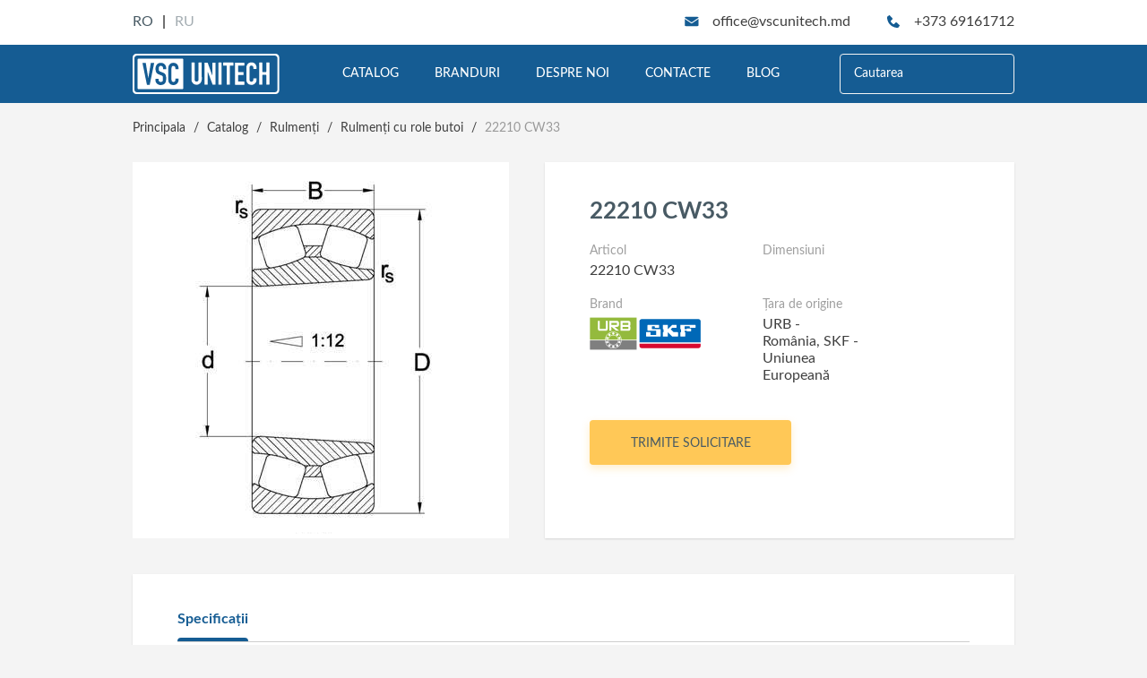

--- FILE ---
content_type: text/html; charset=utf-8
request_url: https://vscunitech.md/ro/catalog/rulmenti-cu-role-butoi/urb--skf/126/
body_size: 5761
content:
<!DOCTYPE html>
<html lang="en">

    <head>
        <title>Rulmenți cu role butoi 22210 CW33 | vscunitech.md</title>
        <meta content="Rulmenți cu role butoi în Moldova. Solicită acum prin apel telefonic 22210 CW33 în magazinul online de rulmenți și tehnică industrială vscunitech.md" name="description">
        <meta content="" name="keywords">
        <meta property="og:type" content="website"/>
        <meta property="og:title" content="Rulmenți cu role butoi 22210 CW33 | vscunitech.md"/>
        <meta property="og:description" content="Rulmenți cu role butoi în Moldova. Solicită acum prin apel telefonic 22210 CW33 în magazinul online de rulmenți și tehnică industrială vscunitech.md"/>
        <meta property="og:image" content="/public/menu/thumbs/version_og500x300x1/baa710b207bc028be50e22b5eafcca41.jpg"/>
        <meta property="og:image:secure_url" content="https://vscunitech.md/public/menu/thumbs/version_og500x300x1/baa710b207bc028be50e22b5eafcca41.jpg"/>
        <meta property="og:image:type" content="image/jpeg"/>
        <meta property="og:image:width" content="500"/>
        <meta property="og:image:height" content="300"/>
        <meta property="og:locale" content="ro_MD"/>
        <meta charset="utf-8">

        <meta http-equiv="X-UA-Compatible" content="IE=edge">
        <meta name="viewport" content="width=device-width, initial-scale=1">
        <meta http-equiv="Content-Type" content="text/html; charset=utf-8"/>
        <meta name="google-site-verification" content="Jtk1XnSdSZtMsJBapTlF33a5n1OdXWzUOtI3gr4Ic4A" />

        <link rel="shortcut icon" href="/dist/img/VSC_Logo.svg" type="image/svg+xml">
        <link rel="stylesheet" href="/dist/css/swiper-bundle.min.css">
        <link rel="stylesheet" href="/dist/css/main.css?ver=1768019368">
        <link rel="stylesheet" href="/dist/css/bootsCustom.css?ver=1768019368">
        <link rel="stylesheet" href="/dist/css/loader.css">
        <script src="/dist/js/jquery-3.6.0.min.js"></script>
        <script src="https://www.google.com/recaptcha/api.js?render=6LesriwgAAAAAG3U63SiOBrCyHIbZdPqzwWN7vuN"></script>
        <!-- Global site tag (gtag.js) - Google Analytics -->
        <script async src="https://www.googletagmanager.com/gtag/js?id=UA-158214328-1"></script>
        <script>
            window.dataLayer = window.dataLayer || [];
            function gtag(){dataLayer.push(arguments);}
            gtag('js', new Date());  gtag('config', 'UA-158214328-1');
        </script>

    </head>

    <body>

        <div class="preloader"></div>
        <div class="loader_wrapper" style="display: none">
            <div class="loader">
                <ul>
                    <li></li>
                    <li></li>
                    <li></li>
                    <li></li>
                    <li></li>
                    <li></li>
                    <li></li>
                    <li></li>
                </ul>
            </div>
        </div>
        <div class="wrapper">
        <header id="header">
    <div class="header__top">
        <div class="container">
            <div class="header__lang">
                                    <a href="/ro/catalog/rulmenti-cu-role-butoi/urb--skf/126" class="header__lang-item active">ro</a>
                    <span class="header__lang-slash">|</span>                                    <a href="/ru/katalog/bochkovyie-rolikopodshipniki/urb--skf/126" class="header__lang-item ">ru</a>
                                                </div>
            <div class="header__contacts">
                <div class="header__contacts-item contact__mail">
                    <a href="mailto:office@vscunitech.md">office@vscunitech.md</a>
                </div>
                <div class="header__contacts-item contact__phone">
                    <a href="tel:+373 69161712">+373 69161712</a>
                </div>
            </div>
        </div>
    </div>
    <div class="header__body">
        <div class="container">
            <a href="/" class="header__logo">
                <img src="/dist/img/logo.svg" alt="VSC Unitech">
            </a>
            <div class="header__menu">
                                                <div class="header__menu-item">
                    <a href="/ro/catalog/"  class="header__menu-title catalog_cats">Catalog</a>
                                                <div class="header__menu-body">
                                <div class="menu__col">
                                                                    <a href="/ro/catalog/rulmenti/" class="menu__body-link">
                                        <div class="menu__link-title">
                                            Rulmenți                                        </div>
                                    </a>
                                                                    <a href="/ro/catalog/semeringuri/" class="menu__body-link">
                                        <div class="menu__link-title">
                                            Semeringuri                                        </div>
                                    </a>
                                                                    <a href="/ro/catalog/masini-unelte/" class="menu__body-link">
                                        <div class="menu__link-title">
                                            Masini-unelte                                        </div>
                                    </a>
                                                                </div>
                                <div class="menu__col">
                                                                            <a href="/ro/catalog/curele-/" class="menu__body-link">
                                            <div class="menu__link-title">
                                                Curele                                             </div>
                                        </a>
                                                                            <a href="/ro/catalog/compresoare/" class="menu__body-link">
                                            <div class="menu__link-title">
                                                Compresoare                                            </div>
                                        </a>
                                                                    </div>
                            </div>
                                                           </div>
                                <div class="header__menu-item">
                    <a  href="/ro/brands/" class="header__menu-title ">Branduri</a>
                                    </div>
                                <div class="header__menu-item">
                    <a  href="/ro/despre-compania/" class="header__menu-title ">Despre noi</a>
                                    </div>
                                <div class="header__menu-item">
                    <a  href="/ro/contacte/" class="header__menu-title ">Contacte</a>
                                    </div>
                                <div class="header__menu-item">
                    <a  href="/ro/blog/" class="header__menu-title ">Blog</a>
                                    </div>
                            </div>
            <div class="header__menu-mob">
                <div class="header__menu">
                                        <div class="header__mobmenu-item catalog_cats">
                        <a href="#" class="header__menu-title ">Catalog</a>
                                                            <div class="header__menu-body">
                                        <div class="menu__col">
                                                                                            <a href="/ro/catalog/rulmenti/" class="menu__body-link">
                                                    <div class="menu__link-title">
                                                        Rulmenți                                                    </div>
                                                </a>
                                                                                            <a href="/ro/catalog/semeringuri/" class="menu__body-link">
                                                    <div class="menu__link-title">
                                                        Semeringuri                                                    </div>
                                                </a>
                                                                                            <a href="/ro/catalog/masini-unelte/" class="menu__body-link">
                                                    <div class="menu__link-title">
                                                        Masini-unelte                                                    </div>
                                                </a>
                                                                                    </div>
                                        <div class="menu__col">
                                                                                            <a href="/ro/catalog/curele-/" class="menu__body-link">
                                                    <div class="menu__link-title">
                                                        Curele                                                     </div>
                                                </a>
                                                                                            <a href="/ro/catalog/compresoare/" class="menu__body-link">
                                                    <div class="menu__link-title">
                                                        Compresoare                                                    </div>
                                                </a>
                                                                                    </div>
                                    </div>
                                                                            </div>
                                        <div class="header__mobmenu-item ">
                        <a href="/ro/brands/" class="header__menu-title ">Branduri</a>
                                            </div>
                                        <div class="header__mobmenu-item ">
                        <a href="/ro/despre-compania/" class="header__menu-title ">Despre noi</a>
                                            </div>
                                        <div class="header__mobmenu-item ">
                        <a href="/ro/contacte/" class="header__menu-title ">Contacte</a>
                                            </div>
                                        <div class="header__mobmenu-item ">
                        <a href="/ro/blog/" class="header__menu-title ">Blog</a>
                                            </div>
                                    </div>
                <div class="header__search">
                    <form action="" class="header__search-form">
                        <input  class='search_data'  type="text" placeholder="Cautarea" required>
                        <div class="result_hidden" style="display: none">
                            <div class="result_search">

                            </div>
                        </div>
                    </form>
                </div>
                <div class="header__foot">
                    <div class="header__contacts-item header__item-clock">
                        <div class="header__item-text">09:00 - 18:00 пн - пт</div>
                        <div class="header__item-text">10:00 - 14:00 сб</div>
                    </div>
                    <div class="header__contacts-item header__item-phone">
                        <a href="tel:+373 69161712">+373 69161712</a>
                        <a href="#" class="header__item-link">Заказать обратный звонок</a>
                    </div>
                    <div class="header__contacts-item header__item-mail">
                        <div class="header__item-text">
                            office@vscunitech.md                        </div>
                        <a href="mailto:office@vscunitech.md" class="header__item-link">Напишите нам</a>
                    </div>
                    <div class="header__contacts-item header__item-location">
                        <div class="header__item-text">г. Кишинев, ул. Буребиста 108</div>
                        <a href="https://g.page/vsc-unitech-srl?share" class="header__item-link">Смотреть на карте</a>
                    </div>
                </div>
            </div>
            <div class="header__search">
                <form action="" class="header__search-form">
                    <input class='search_data' type="text" placeholder="Cautarea" required>
                </form>
                <div class="result_hidden" style="display: none">
                    <div class="result_search">

                    </div>
                </div>
            </div>
            <div class="header__lang-mob">
                                    <a href="/ro/catalog/rulmenti-cu-role-butoi/urb--skf/126" class="header__lang-item active">ro</a>
                    <span class="header__lang-slash">|</span>                                    <a href="/ru/katalog/bochkovyie-rolikopodshipniki/urb--skf/126" class="header__lang-item ">ru</a>
                                                </div>
            <div class="hamburger"><span></span><span></span><span></span></div>
        </div>
    </div>
</header>        <script type="application/ld+json">
                        {
                            "@context": "https://schema.org",
                            "@type": "BreadcrumbList",
                            "itemListElement":
                            [
                                {
                                    "@type": "ListItem",
                                    "position": 1,
                                    "name": "Principal",
                                    "item": "https://vscunitech.md/ro/"
                                },
                                {
                                    "@type": "ListItem",
                                    "position": 2,
                                    "name": "Catalog",
                                    "item": "https://vscunitech.md/ro/catalog"
                                },
                                {
                                    "@type": "ListItem",
                                    "position": 3,
                                    "name": "Rulmenți cu role butoi",
                                    "item": "https://vscunitech.md/ro/catalog/rulmenti-cu-role-butoi"
                                },
                                {
                                    "@type": "ListItem",
                                    "position": 4,
                                    "name": "Rulmenți cu role butoi URB | SKF",
                                    "item": "https://vscunitech.md/ro/catalog/rulmenti-cu-role-butoi/urb--skf"
                                },
                                {
                                    "@type": "ListItem",
                                    "position": 5,
                                    "name": "22210 CW33",
                                    "item": "https://vscunitech.md/ro/catalog/rulmenti-cu-role-butoi/urb--skf/126"
                                }
                            ]
                        }
                    </script>
<main id="main" class="page">

    <div class="breadcrumbs">
        <div class="container">
            <a href="/" class="breadcrumbs__link">Principala</a>
            <span class="breadcrumbs__slash">/</span>
            <a href="/ro/catalog/" class="breadcrumbs__link">Catalog</a>
                                <span class="breadcrumbs__slash">/</span>
                    <a href="/ro/catalog/rulmenti"
                       class="breadcrumbs__link">Rulmenți</a>
                                    <span class="breadcrumbs__slash">/</span>
                    <a href="/ro/catalog/rulmenti-cu-role-butoi/urb--skf/"
                       class="breadcrumbs__link">Rulmenți cu role butoi</a>
                                <span class="breadcrumbs__slash">/</span>
                <span class="breadcrumbs__active">22210 CW33</span>
            
        </div>
    </div>

    <div class="page__body page__product-item">

        <section class="product__item">
            <div class="container">
                <div class="product__item-top">
                                        <div class="product__top-img"><img src="/public/catalog/thumbs/version_420x420x1/image_126.jpg" alt="Product"></div>
                    <div class="product__top-info">
                        <h2>22210 CW33</h2>
                        <div class="product__info-body">
                            <div class="product__info-item">
                                <div class="product__info-field">Articol</div>
                                <div class="product__info-value">22210 CW33</div>
                            </div>
                            <div class="product__info-item">
                                <div class="product__info-field">Dimensiuni</div>
                                <div class="product__info-value"></div>
                            </div>
                            <div class="product__info-item">
                                <div class="product__info-field">Brand</div>
                                <div class="product__info-value">
                                    <img src="/public/brenduri/VtgNKHNDST.svg" alt="URB | SKF">
                                </div>
                            </div>
                            <div class="product__info-item">
                                <div class="product__info-field">Țara de origine</div>
                                <div class="product__info-value">URB - România,  SKF - Uniunea Europeană</div>
                            </div>
                        </div>
                        <div data-toggle="modal" data-target=".request_form"  class="btn yellow__btn queryPopup">Trimite solicitare</div>
                    </div>
                </div>
                <div class="product__item-body">
                    <div class="product__body-tabs">
                        <div class="product__tabs-item">Specificații</div>
                                            </div>
                                        <div class="product__body-content">
                        <div class="product__content-item">
                            <div class="product__content-col">
                                                                        <div class="content__row-item">
                                            <div class="content__row-field">Diametru interior</div>
                                            <div class="content__row-value">50 mm</div>
                                        </div>
                                                                                                            <div class="content__row-item">
                                            <div class="content__row-field">Înalțimea </div>
                                            <div class="content__row-value">23 mm</div>
                                        </div>
                                                                                                            <div class="content__row-item">
                                            <div class="content__row-field">Static</div>
                                            <div class="content__row-value">120 KN</div>
                                        </div>
                                                                                                            <div class="content__row-item">
                                            <div class="content__row-field">"e ()"</div>
                                            <div class="content__row-value">0.24 </div>
                                        </div>
                                                                                                            <div class="content__row-item">
                                            <div class="content__row-field">"Y2 ()"</div>
                                            <div class="content__row-value">4.2 </div>
                                        </div>
                                                                                                            <div class="content__row-item">
                                            <div class="content__row-field">d1</div>
                                            <div class="content__row-value">4000 </div>
                                        </div>
                                                                                                            <div class="content__row-item">
                                            <div class="content__row-field">kg ()</div>
                                            <div class="content__row-value">0.7 </div>
                                        </div>
                                                                                                </div>
                            <div class="product__content-col">
                                                                        <div class="content__row-item">
                                            <div class="content__row-field">Diametru exterior</div>
                                            <div class="content__row-value">90 mm</div>
                                        </div>
                                                                                                            <div class="content__row-item">
                                            <div class="content__row-field">Dinamic</div>
                                            <div class="content__row-value">100 KN</div>
                                        </div>
                                                                                                            <div class="content__row-item">
                                            <div class="content__row-field">rs min. (mm)</div>
                                            <div class="content__row-value">1.1 mm</div>
                                        </div>
                                                                                                            <div class="content__row-item">
                                            <div class="content__row-field">"Y1 ()"</div>
                                            <div class="content__row-value">2.9 </div>
                                        </div>
                                                                                                            <div class="content__row-item">
                                            <div class="content__row-field">"Y0 ()"</div>
                                            <div class="content__row-value">2.7 </div>
                                        </div>
                                                                                                            <div class="content__row-item">
                                            <div class="content__row-field">d2</div>
                                            <div class="content__row-value">5300 </div>
                                        </div>
                                                                                                            <div class="content__row-item">
                                            <div class="content__row-field">Industrie</div>
                                            <div class="content__row-value">Cimentului </div>
                                        </div>
                                                                                                </div>
                        </div>
                                            </div>
                </div>
            </div>
        </section>

    </div>
</main>
<div class="modal request_form fade"  tabindex="-1" role="dialog">
    <div class="modal-dialog  modal-dialog-centered" role="document">
        <div class="modal-fon"></div>
        <div class="modal-content">
            <div class="modal-body">
                <button type="button" class="close" data-dismiss="modal" aria-label="Close">
                    <span aria-hidden="true">&times;</span>
                </button>
                <h5 class="modal-title">Întroduceți datele D-stre</h5>
                <form id="send_form" action="/ajax/sendrequest" method="post" class="form">
                    <div class="form-group">
                        <label for="exampleInputName">Numele Dvs.<st>*</st></label>
                        <input type="text" class="form-control" id="exampleInputName" >
                    </div>
                    <div class="form-group">
                        <label for="exampleInputPhone">Telefonul de contact<st>*</st></label>
                        <input type="text" class="form-control" id="exampleInputPhone">
                    </div>
                    <button type="submit" class="btn btn-primary SendRequuest">Trimite solicitare</button>
                    <input type="hidden" id="id" value="126">

                    <input type="hidden" id="g-recaptcha-response" name="g-recaptcha-response"/>
                    <div class="accord">
                        Făcând clic pe acest buton sunt de acord cu termenii de utilizare ai site-ului                    </div>
                </form>
            </div>
        </div>
    </div>
</div>
<script type="application/ld+json">
    {
        "@context": "https://schema.org/",
        "@type": "WebSite",
        "name": "vscunitech",
        "url": "https://vscunitech.md/",
        "potentialAction": {
            "@type": "SearchAction",
            "target": "https://vscunitech.md/ro/catalog/rulmenti-cu-role-butoi/urb--skf/126/{search_term_string}",
            "query-input": "required name=search_term_string"
        }
    }
</script>
        <footer id="footer">

    <div class="footer__wrapper">

        <div class="container">

            <div class="footer__col">
                <div class="footer__logo"><img src="/dist/img/logo__footer.svg" alt="VSC Unitech"></div>
                <div class="footer__copy">© vscunitech.md 2021</div>
                <div class="data-ilab">
                    <div class="ilab-wraper">
                    <a href="https://ilab.md" target="_blank" class="footer__ilab">Elaborarea site-lui - ilab.md</a>
                    </div>
                </div>
            </div>
            <div class="footer__col">
                <div class="footer__col-title">Informatie</div>
                <div class="footer__col-body">
                                        <a href="/ro/catalog/" class="footer__menu-item">Catalog</a>
                                        <a href="/ro/brands/" class="footer__menu-item">Branduri</a>
                                        <a href="/ro/despre-compania/" class="footer__menu-item">Despre noi</a>
                                        <a href="/ro/contacte/" class="footer__menu-item">Contacte</a>
                                    </div>
            </div>

            <div class="footer__menu">
                <div class="footer__col">
                    <div class="footer__col-title">Catalog</div>
                                        <div class="footer__col-body">
                                                    <a href="/ro/catalog/rulmenti" class="footer__menu-item">Rulmenți</a>
                                                    <a href="/ro/catalog/semeringuri" class="footer__menu-item">Semeringuri</a>
                                                    <a href="/ro/catalog/masini-unelte" class="footer__menu-item">Masini-unelte</a>
                                            </div>
                </div>
                <div class="footer__col">
                    <div class="footer__col-title"></div>
                    <div class="footer__col-body">
                                                    <a href="/ro/catalog/curele-" class="footer__menu-item">Curele </a>
                                                    <a href="/ro/catalog/compresoare" class="footer__menu-item">Compresoare</a>
                                            </div>
                </div>
            </div>

            <div class="footer__contacts">
                <div class="footer__col-title">Contacte</div>
                <div class="footer__col-body">
                    <div class="footer__contacts-item footer__item-clock">
                                                <div class="footer__item-text">09:00 - 18:00 luni - vin</div>
                                                <div class="footer__item-text">09:00 - 14:00 smb</div>
                                                <div class="footer__item-text"></div>
                                            </div>
                    <div class="footer__contacts-item footer__item-phone">
                        <a class="footer__item-text" href="tel:+373 69161712">+373 69161712</a>
                        <a data-toggle="modal" data-target=".message_form" class="footer__item-link">Solicitați un apel înapoi</a>
                    </div>
                    <div class="footer__contacts-item footer__item-mail">
                        <div class="footer__item-text">
                            office@vscunitech.md                        </div>
                        <a target="_blank" href="/ro/contacte/" class="footer__item-link">Scrie-ne</a>
                    </div>
                    <div class="footer__contacts-item footer__item-location">
                        <div class="footer__item-text">Chișinău, st. Burebista 108</div>
                        <a href="https://g.page/vsc-unitech-srl?share"  target="_blank" class="footer__item-link">Locația magazinului pe harta</a>
                    </div>
                </div>
                <div class="social-icons">
                                            <a href="https://www.facebook.com/VSCUNITECH">
                            <img src="/dist/img/social/fb.png">
                        </a>
                                                                <a href="https://www.instagram.com/vsc.unitech/">
                            <img src="/dist/img/social/Instagram-logo.png">
                        </a>
                                                                <a href="https://twitter.com/?lang=ru">
                            <img src="/dist/img/social/twi-logo.png">
                        </a>
                                    </div>
            </div>

        </div>

    </div>

</footer>
<div class="modal message_form fade"  tabindex="-1" role="dialog">
    <div class="modal-dialog  modal-dialog-centered" role="document">
        <div class="modal-fon"></div>
        <div class="modal-content">
            <div class="modal-body">
                <button type="button" class="close" data-dismiss="modal" aria-label="Close">
                    <span aria-hidden="true">&times;</span>
                </button>
                <h5 class="modal-title">Întroduceți datele D-stre</h5>
                <form id="send_form" action="/ajax/sendform" method="post" class="form">
                    <div class="form-group">
                        <label for="exampleInputName">Numele Dvs.<st>*</st></label>
                        <input type="text" class="form-control" id="exampleInputName" >
                    </div>
                    <div class="form-group">
                        <label for="exampleInputPhone">Telefonul de contact<st>*</st></label>
                        <input type="text" class="form-control" id="exampleInputPhone">
                    </div>
                    <button type="submit" class="btn btn-primary SendMe">Trimite solicitare</button>
                    <input type="hidden" id="g-recaptcha-response" name="g-recaptcha-response"/>
                    <div class="accord">
                        Făcând clic pe acest buton <a href="#">sunt de acord cu termenii de utilizare ai site-ului</a>
                    </div>
                </form>
            </div>
        </div>
    </div>
</div>
<style>

    .modal .modal-dialog {
        display: flex;
        flex-direction: row;
    }
    .modal .modal-fon {
        width: 225px;
        height: 432px;
        background: url("/dist/img/popup__logo.svg") no-repeat bottom 30px left 30px,url("/dist/img/popup__bg.jpg") center no-repeat  ;
    }
    .modal .close {
        font-size: 39px;
    }
    .modal .modal-body {
        padding: 30px;
    }
    .modal .modal-content {
        width: 379px;
        border: 0;
        border-radius: 0;
    }
    .modal-content .modal-title {
        font-family: Lato;
        font-style: normal;
        font-weight: normal;
        font-size: 16px;
        line-height: 19px;
        text-transform: uppercase;
        margin-top: 40px;
        margin-bottom: 20px;
        color: #3F3F3F;
    }
    .modal-content .form-group label {
        font-family: Lato;
        font-style: normal;
        font-weight: normal;
        font-size: 16px;
        line-height: 19px;
        color: #848484;
        top:20px;
    }
    .modal-content .form-group input {
        border: 0;
        background-color: #fff;
    }
    .modal-content .SendMe,.modal-content .SendOrder, .modal-content .SendRequuest {
        display: flex;
        flex-direction: row;
        justify-content: center;
        align-items: center;
        padding: 16px 53px;

        position: relative;
        width: 100%;
        height: 50px;

        background: #FFC857;
        box-shadow: 0px 4px 10px rgba(255, 200, 87, 0.3);
        border-radius: 4px;
        font-family: Lato;
        font-style: normal;
        font-weight: normal;
        font-size: 14px;
        line-height: 130%;

        /* or 18px */
        text-transform: uppercase;

        /* gray */
        color: #485A64
    }
    .modal-content .accord {
        position: relative;
        margin-top: 15px;
        width: 100%;
        font-family: Lato;
        font-style: normal;
        font-weight: normal;
        font-size: 14px;
        line-height: 130%;
        color: #B8B8B8;
    }
    .modal-content .accord a {
        color: #888888;
    }
    @media all and (max-width:450px)  {
        .modal .modal-content {
            width: 100%;
        }
        .modal .modal-fon {
            display: none;
        }
    }
</style>


        </div>


        <script src="/dist/js/swiper-bundle.min.js"></script>
        <script src="/dist/js/slick.min.js"></script>
        <script src="/dist/js/main.js"></script>
        <script src="/static/assets/global/plugins/bootstrap/js/bootstrap.js"></script>
        <script>
            $(document).ready(function(){
                 sendForm = function(captcha) {
                    var form = $("#send_form");
                        name = form.find("#exampleInputName").val(),
                        phone = form.find("#exampleInputPhone").val(),
                        id = form.find("#id").val(),
                        url = form.attr('action'),
                        link = window.location.href;
                    // captcha = $(this).find("#g-recaptcha-response").val();
                    if ((undefined !== name && name !== '') && (undefined !== phone && phone !== '')) {
                        $("#exampleInputName").removeAttr("style");
                        $("#exampleInputPhone").removeAttr("style");
                        $.post(url, {name: name, phone: phone, captcha: captcha, id: id, link: link}, function (data) {
                            result = JSON.parse(data);
                            if (result.status == 'success') {
                                $(".close").click();
                                $("#exampleInputName").val('');
                                $("#exampleInputPhone").val('');
                                alert(result.message);
                            } else {
                                alert(result.message);
                            }
                        })
                    } else {
                        if (undefined == name || name == '') {
                            $("#exampleInputName").css({border: "1px solid red"});
                        } else {
                            $("#exampleInputName").removeAttr("style");
                        }
                        if (undefined == phone || phone == '') {
                            $("#exampleInputPhone").css({border: "1px solid red"});
                        } else {
                            $("#exampleInputPhone").removeAttr("style");

                        }
                    }
                }
            })
            grecaptcha.ready(function () {
                $(".SendMe,.SendRequuest").on('click', function (e) {
                    e.preventDefault();
                    var th = this;
                    grecaptcha.execute('6LesriwgAAAAAG3U63SiOBrCyHIbZdPqzwWN7vuN', {action: 'getcallback'}).then(function (token) {
                        //console.log(token);
                        document.getElementById('g-recaptcha-response').value = token;
                        sendForm(token);

                    });
                });
            })
        </script>
        <script>
            function resizeSlider(){
                var dw=1600, dh=600, cw = $(window).width(),ch = 600;
                var pt = parseInt($('.hero').css('padding-top'));
                var pb = parseInt($('.hero').css('padding-bottom'));
                var ch = (cw*dh/dw) - pt - pb;
                var btn = $(".slick-arrow").height() + parseInt($('.slick-arrow').css('padding-bottom')) + parseInt($('.slick-arrow').css('padding-top'));
                $('.hero').height(ch);
                var H =$(".topslider").height();
                $(".slick-arrow").css({'top':H/2-(btn/2)});
                $(window).on('resize',function(){
                    var H =$(".topslider").height();
                    $(".slick-arrow").css({'top':H/2-(btn/2)});
                })
                var dsw = $(".about__right").data('w'),
                    dsh=$(".about__right").data('h'),
                    ww = $(window).width(),
                    lw = $(".about__left").width() +
                        parseInt(($('.about__left').css('padding-left')!=undefined) ? $('.about__left').css('padding-left') : 0) +
                        parseInt(($('.about__left').css('padding-right')!==undefined) ? $('.about__left').css('padding-right') : 0),
                    bi = $(".about__right").css("background-image"),
                    bp = $(".about__right").css("background-position");
                if(ww < 1024){
                    $(".about__right").removeAttr("style");
                    newh = parseInt(lw*dsh/dsw);
                    $(".about__right").css({
                        "height":newh,
                        "width": lw,
                        "background-image": bi,
                        "background-position": '100% top',
                        "background-size": 'contain',
                        "background-repeat": "no-repeat"
                    });
                } else {
                    $(".about__right").removeAttr("style");
                    $(".about__right").css({
                        "background-image": bi,
                        "background-position": '100% center',
                        "background-size": 'cover',
                        "background-repeat": "no-repeat"
                    });
                }
                // max = 0;
                /*$(".hero .container").each(function () {
                    $ch= $(this).height();
                    if($ch>max){
                        max = $ch;
                    }
                })
                $(".hero .container").css('height',max);*/
                //$('.btn.light__btn').css('top',ch+30);
            }
            $(document).ready(function(){
                // var hash = '';
                // if(hash = window.location.hash){
                //     $([document.documentElement, document.body]).animate({
                //         scrollTop: $(hash).offset().top
                //     }, 1000);
                // }
                // $("a.fancy").fancybox();
                resizeSlider();
                $(window).resize(function () {
                    resizeSlider();
                })
            })
        </script>
    </body>
</html>


--- FILE ---
content_type: text/html; charset=utf-8
request_url: https://www.google.com/recaptcha/api2/anchor?ar=1&k=6LesriwgAAAAAG3U63SiOBrCyHIbZdPqzwWN7vuN&co=aHR0cHM6Ly92c2N1bml0ZWNoLm1kOjQ0Mw..&hl=en&v=9TiwnJFHeuIw_s0wSd3fiKfN&size=invisible&anchor-ms=20000&execute-ms=30000&cb=79pt63exib8d
body_size: 48321
content:
<!DOCTYPE HTML><html dir="ltr" lang="en"><head><meta http-equiv="Content-Type" content="text/html; charset=UTF-8">
<meta http-equiv="X-UA-Compatible" content="IE=edge">
<title>reCAPTCHA</title>
<style type="text/css">
/* cyrillic-ext */
@font-face {
  font-family: 'Roboto';
  font-style: normal;
  font-weight: 400;
  font-stretch: 100%;
  src: url(//fonts.gstatic.com/s/roboto/v48/KFO7CnqEu92Fr1ME7kSn66aGLdTylUAMa3GUBHMdazTgWw.woff2) format('woff2');
  unicode-range: U+0460-052F, U+1C80-1C8A, U+20B4, U+2DE0-2DFF, U+A640-A69F, U+FE2E-FE2F;
}
/* cyrillic */
@font-face {
  font-family: 'Roboto';
  font-style: normal;
  font-weight: 400;
  font-stretch: 100%;
  src: url(//fonts.gstatic.com/s/roboto/v48/KFO7CnqEu92Fr1ME7kSn66aGLdTylUAMa3iUBHMdazTgWw.woff2) format('woff2');
  unicode-range: U+0301, U+0400-045F, U+0490-0491, U+04B0-04B1, U+2116;
}
/* greek-ext */
@font-face {
  font-family: 'Roboto';
  font-style: normal;
  font-weight: 400;
  font-stretch: 100%;
  src: url(//fonts.gstatic.com/s/roboto/v48/KFO7CnqEu92Fr1ME7kSn66aGLdTylUAMa3CUBHMdazTgWw.woff2) format('woff2');
  unicode-range: U+1F00-1FFF;
}
/* greek */
@font-face {
  font-family: 'Roboto';
  font-style: normal;
  font-weight: 400;
  font-stretch: 100%;
  src: url(//fonts.gstatic.com/s/roboto/v48/KFO7CnqEu92Fr1ME7kSn66aGLdTylUAMa3-UBHMdazTgWw.woff2) format('woff2');
  unicode-range: U+0370-0377, U+037A-037F, U+0384-038A, U+038C, U+038E-03A1, U+03A3-03FF;
}
/* math */
@font-face {
  font-family: 'Roboto';
  font-style: normal;
  font-weight: 400;
  font-stretch: 100%;
  src: url(//fonts.gstatic.com/s/roboto/v48/KFO7CnqEu92Fr1ME7kSn66aGLdTylUAMawCUBHMdazTgWw.woff2) format('woff2');
  unicode-range: U+0302-0303, U+0305, U+0307-0308, U+0310, U+0312, U+0315, U+031A, U+0326-0327, U+032C, U+032F-0330, U+0332-0333, U+0338, U+033A, U+0346, U+034D, U+0391-03A1, U+03A3-03A9, U+03B1-03C9, U+03D1, U+03D5-03D6, U+03F0-03F1, U+03F4-03F5, U+2016-2017, U+2034-2038, U+203C, U+2040, U+2043, U+2047, U+2050, U+2057, U+205F, U+2070-2071, U+2074-208E, U+2090-209C, U+20D0-20DC, U+20E1, U+20E5-20EF, U+2100-2112, U+2114-2115, U+2117-2121, U+2123-214F, U+2190, U+2192, U+2194-21AE, U+21B0-21E5, U+21F1-21F2, U+21F4-2211, U+2213-2214, U+2216-22FF, U+2308-230B, U+2310, U+2319, U+231C-2321, U+2336-237A, U+237C, U+2395, U+239B-23B7, U+23D0, U+23DC-23E1, U+2474-2475, U+25AF, U+25B3, U+25B7, U+25BD, U+25C1, U+25CA, U+25CC, U+25FB, U+266D-266F, U+27C0-27FF, U+2900-2AFF, U+2B0E-2B11, U+2B30-2B4C, U+2BFE, U+3030, U+FF5B, U+FF5D, U+1D400-1D7FF, U+1EE00-1EEFF;
}
/* symbols */
@font-face {
  font-family: 'Roboto';
  font-style: normal;
  font-weight: 400;
  font-stretch: 100%;
  src: url(//fonts.gstatic.com/s/roboto/v48/KFO7CnqEu92Fr1ME7kSn66aGLdTylUAMaxKUBHMdazTgWw.woff2) format('woff2');
  unicode-range: U+0001-000C, U+000E-001F, U+007F-009F, U+20DD-20E0, U+20E2-20E4, U+2150-218F, U+2190, U+2192, U+2194-2199, U+21AF, U+21E6-21F0, U+21F3, U+2218-2219, U+2299, U+22C4-22C6, U+2300-243F, U+2440-244A, U+2460-24FF, U+25A0-27BF, U+2800-28FF, U+2921-2922, U+2981, U+29BF, U+29EB, U+2B00-2BFF, U+4DC0-4DFF, U+FFF9-FFFB, U+10140-1018E, U+10190-1019C, U+101A0, U+101D0-101FD, U+102E0-102FB, U+10E60-10E7E, U+1D2C0-1D2D3, U+1D2E0-1D37F, U+1F000-1F0FF, U+1F100-1F1AD, U+1F1E6-1F1FF, U+1F30D-1F30F, U+1F315, U+1F31C, U+1F31E, U+1F320-1F32C, U+1F336, U+1F378, U+1F37D, U+1F382, U+1F393-1F39F, U+1F3A7-1F3A8, U+1F3AC-1F3AF, U+1F3C2, U+1F3C4-1F3C6, U+1F3CA-1F3CE, U+1F3D4-1F3E0, U+1F3ED, U+1F3F1-1F3F3, U+1F3F5-1F3F7, U+1F408, U+1F415, U+1F41F, U+1F426, U+1F43F, U+1F441-1F442, U+1F444, U+1F446-1F449, U+1F44C-1F44E, U+1F453, U+1F46A, U+1F47D, U+1F4A3, U+1F4B0, U+1F4B3, U+1F4B9, U+1F4BB, U+1F4BF, U+1F4C8-1F4CB, U+1F4D6, U+1F4DA, U+1F4DF, U+1F4E3-1F4E6, U+1F4EA-1F4ED, U+1F4F7, U+1F4F9-1F4FB, U+1F4FD-1F4FE, U+1F503, U+1F507-1F50B, U+1F50D, U+1F512-1F513, U+1F53E-1F54A, U+1F54F-1F5FA, U+1F610, U+1F650-1F67F, U+1F687, U+1F68D, U+1F691, U+1F694, U+1F698, U+1F6AD, U+1F6B2, U+1F6B9-1F6BA, U+1F6BC, U+1F6C6-1F6CF, U+1F6D3-1F6D7, U+1F6E0-1F6EA, U+1F6F0-1F6F3, U+1F6F7-1F6FC, U+1F700-1F7FF, U+1F800-1F80B, U+1F810-1F847, U+1F850-1F859, U+1F860-1F887, U+1F890-1F8AD, U+1F8B0-1F8BB, U+1F8C0-1F8C1, U+1F900-1F90B, U+1F93B, U+1F946, U+1F984, U+1F996, U+1F9E9, U+1FA00-1FA6F, U+1FA70-1FA7C, U+1FA80-1FA89, U+1FA8F-1FAC6, U+1FACE-1FADC, U+1FADF-1FAE9, U+1FAF0-1FAF8, U+1FB00-1FBFF;
}
/* vietnamese */
@font-face {
  font-family: 'Roboto';
  font-style: normal;
  font-weight: 400;
  font-stretch: 100%;
  src: url(//fonts.gstatic.com/s/roboto/v48/KFO7CnqEu92Fr1ME7kSn66aGLdTylUAMa3OUBHMdazTgWw.woff2) format('woff2');
  unicode-range: U+0102-0103, U+0110-0111, U+0128-0129, U+0168-0169, U+01A0-01A1, U+01AF-01B0, U+0300-0301, U+0303-0304, U+0308-0309, U+0323, U+0329, U+1EA0-1EF9, U+20AB;
}
/* latin-ext */
@font-face {
  font-family: 'Roboto';
  font-style: normal;
  font-weight: 400;
  font-stretch: 100%;
  src: url(//fonts.gstatic.com/s/roboto/v48/KFO7CnqEu92Fr1ME7kSn66aGLdTylUAMa3KUBHMdazTgWw.woff2) format('woff2');
  unicode-range: U+0100-02BA, U+02BD-02C5, U+02C7-02CC, U+02CE-02D7, U+02DD-02FF, U+0304, U+0308, U+0329, U+1D00-1DBF, U+1E00-1E9F, U+1EF2-1EFF, U+2020, U+20A0-20AB, U+20AD-20C0, U+2113, U+2C60-2C7F, U+A720-A7FF;
}
/* latin */
@font-face {
  font-family: 'Roboto';
  font-style: normal;
  font-weight: 400;
  font-stretch: 100%;
  src: url(//fonts.gstatic.com/s/roboto/v48/KFO7CnqEu92Fr1ME7kSn66aGLdTylUAMa3yUBHMdazQ.woff2) format('woff2');
  unicode-range: U+0000-00FF, U+0131, U+0152-0153, U+02BB-02BC, U+02C6, U+02DA, U+02DC, U+0304, U+0308, U+0329, U+2000-206F, U+20AC, U+2122, U+2191, U+2193, U+2212, U+2215, U+FEFF, U+FFFD;
}
/* cyrillic-ext */
@font-face {
  font-family: 'Roboto';
  font-style: normal;
  font-weight: 500;
  font-stretch: 100%;
  src: url(//fonts.gstatic.com/s/roboto/v48/KFO7CnqEu92Fr1ME7kSn66aGLdTylUAMa3GUBHMdazTgWw.woff2) format('woff2');
  unicode-range: U+0460-052F, U+1C80-1C8A, U+20B4, U+2DE0-2DFF, U+A640-A69F, U+FE2E-FE2F;
}
/* cyrillic */
@font-face {
  font-family: 'Roboto';
  font-style: normal;
  font-weight: 500;
  font-stretch: 100%;
  src: url(//fonts.gstatic.com/s/roboto/v48/KFO7CnqEu92Fr1ME7kSn66aGLdTylUAMa3iUBHMdazTgWw.woff2) format('woff2');
  unicode-range: U+0301, U+0400-045F, U+0490-0491, U+04B0-04B1, U+2116;
}
/* greek-ext */
@font-face {
  font-family: 'Roboto';
  font-style: normal;
  font-weight: 500;
  font-stretch: 100%;
  src: url(//fonts.gstatic.com/s/roboto/v48/KFO7CnqEu92Fr1ME7kSn66aGLdTylUAMa3CUBHMdazTgWw.woff2) format('woff2');
  unicode-range: U+1F00-1FFF;
}
/* greek */
@font-face {
  font-family: 'Roboto';
  font-style: normal;
  font-weight: 500;
  font-stretch: 100%;
  src: url(//fonts.gstatic.com/s/roboto/v48/KFO7CnqEu92Fr1ME7kSn66aGLdTylUAMa3-UBHMdazTgWw.woff2) format('woff2');
  unicode-range: U+0370-0377, U+037A-037F, U+0384-038A, U+038C, U+038E-03A1, U+03A3-03FF;
}
/* math */
@font-face {
  font-family: 'Roboto';
  font-style: normal;
  font-weight: 500;
  font-stretch: 100%;
  src: url(//fonts.gstatic.com/s/roboto/v48/KFO7CnqEu92Fr1ME7kSn66aGLdTylUAMawCUBHMdazTgWw.woff2) format('woff2');
  unicode-range: U+0302-0303, U+0305, U+0307-0308, U+0310, U+0312, U+0315, U+031A, U+0326-0327, U+032C, U+032F-0330, U+0332-0333, U+0338, U+033A, U+0346, U+034D, U+0391-03A1, U+03A3-03A9, U+03B1-03C9, U+03D1, U+03D5-03D6, U+03F0-03F1, U+03F4-03F5, U+2016-2017, U+2034-2038, U+203C, U+2040, U+2043, U+2047, U+2050, U+2057, U+205F, U+2070-2071, U+2074-208E, U+2090-209C, U+20D0-20DC, U+20E1, U+20E5-20EF, U+2100-2112, U+2114-2115, U+2117-2121, U+2123-214F, U+2190, U+2192, U+2194-21AE, U+21B0-21E5, U+21F1-21F2, U+21F4-2211, U+2213-2214, U+2216-22FF, U+2308-230B, U+2310, U+2319, U+231C-2321, U+2336-237A, U+237C, U+2395, U+239B-23B7, U+23D0, U+23DC-23E1, U+2474-2475, U+25AF, U+25B3, U+25B7, U+25BD, U+25C1, U+25CA, U+25CC, U+25FB, U+266D-266F, U+27C0-27FF, U+2900-2AFF, U+2B0E-2B11, U+2B30-2B4C, U+2BFE, U+3030, U+FF5B, U+FF5D, U+1D400-1D7FF, U+1EE00-1EEFF;
}
/* symbols */
@font-face {
  font-family: 'Roboto';
  font-style: normal;
  font-weight: 500;
  font-stretch: 100%;
  src: url(//fonts.gstatic.com/s/roboto/v48/KFO7CnqEu92Fr1ME7kSn66aGLdTylUAMaxKUBHMdazTgWw.woff2) format('woff2');
  unicode-range: U+0001-000C, U+000E-001F, U+007F-009F, U+20DD-20E0, U+20E2-20E4, U+2150-218F, U+2190, U+2192, U+2194-2199, U+21AF, U+21E6-21F0, U+21F3, U+2218-2219, U+2299, U+22C4-22C6, U+2300-243F, U+2440-244A, U+2460-24FF, U+25A0-27BF, U+2800-28FF, U+2921-2922, U+2981, U+29BF, U+29EB, U+2B00-2BFF, U+4DC0-4DFF, U+FFF9-FFFB, U+10140-1018E, U+10190-1019C, U+101A0, U+101D0-101FD, U+102E0-102FB, U+10E60-10E7E, U+1D2C0-1D2D3, U+1D2E0-1D37F, U+1F000-1F0FF, U+1F100-1F1AD, U+1F1E6-1F1FF, U+1F30D-1F30F, U+1F315, U+1F31C, U+1F31E, U+1F320-1F32C, U+1F336, U+1F378, U+1F37D, U+1F382, U+1F393-1F39F, U+1F3A7-1F3A8, U+1F3AC-1F3AF, U+1F3C2, U+1F3C4-1F3C6, U+1F3CA-1F3CE, U+1F3D4-1F3E0, U+1F3ED, U+1F3F1-1F3F3, U+1F3F5-1F3F7, U+1F408, U+1F415, U+1F41F, U+1F426, U+1F43F, U+1F441-1F442, U+1F444, U+1F446-1F449, U+1F44C-1F44E, U+1F453, U+1F46A, U+1F47D, U+1F4A3, U+1F4B0, U+1F4B3, U+1F4B9, U+1F4BB, U+1F4BF, U+1F4C8-1F4CB, U+1F4D6, U+1F4DA, U+1F4DF, U+1F4E3-1F4E6, U+1F4EA-1F4ED, U+1F4F7, U+1F4F9-1F4FB, U+1F4FD-1F4FE, U+1F503, U+1F507-1F50B, U+1F50D, U+1F512-1F513, U+1F53E-1F54A, U+1F54F-1F5FA, U+1F610, U+1F650-1F67F, U+1F687, U+1F68D, U+1F691, U+1F694, U+1F698, U+1F6AD, U+1F6B2, U+1F6B9-1F6BA, U+1F6BC, U+1F6C6-1F6CF, U+1F6D3-1F6D7, U+1F6E0-1F6EA, U+1F6F0-1F6F3, U+1F6F7-1F6FC, U+1F700-1F7FF, U+1F800-1F80B, U+1F810-1F847, U+1F850-1F859, U+1F860-1F887, U+1F890-1F8AD, U+1F8B0-1F8BB, U+1F8C0-1F8C1, U+1F900-1F90B, U+1F93B, U+1F946, U+1F984, U+1F996, U+1F9E9, U+1FA00-1FA6F, U+1FA70-1FA7C, U+1FA80-1FA89, U+1FA8F-1FAC6, U+1FACE-1FADC, U+1FADF-1FAE9, U+1FAF0-1FAF8, U+1FB00-1FBFF;
}
/* vietnamese */
@font-face {
  font-family: 'Roboto';
  font-style: normal;
  font-weight: 500;
  font-stretch: 100%;
  src: url(//fonts.gstatic.com/s/roboto/v48/KFO7CnqEu92Fr1ME7kSn66aGLdTylUAMa3OUBHMdazTgWw.woff2) format('woff2');
  unicode-range: U+0102-0103, U+0110-0111, U+0128-0129, U+0168-0169, U+01A0-01A1, U+01AF-01B0, U+0300-0301, U+0303-0304, U+0308-0309, U+0323, U+0329, U+1EA0-1EF9, U+20AB;
}
/* latin-ext */
@font-face {
  font-family: 'Roboto';
  font-style: normal;
  font-weight: 500;
  font-stretch: 100%;
  src: url(//fonts.gstatic.com/s/roboto/v48/KFO7CnqEu92Fr1ME7kSn66aGLdTylUAMa3KUBHMdazTgWw.woff2) format('woff2');
  unicode-range: U+0100-02BA, U+02BD-02C5, U+02C7-02CC, U+02CE-02D7, U+02DD-02FF, U+0304, U+0308, U+0329, U+1D00-1DBF, U+1E00-1E9F, U+1EF2-1EFF, U+2020, U+20A0-20AB, U+20AD-20C0, U+2113, U+2C60-2C7F, U+A720-A7FF;
}
/* latin */
@font-face {
  font-family: 'Roboto';
  font-style: normal;
  font-weight: 500;
  font-stretch: 100%;
  src: url(//fonts.gstatic.com/s/roboto/v48/KFO7CnqEu92Fr1ME7kSn66aGLdTylUAMa3yUBHMdazQ.woff2) format('woff2');
  unicode-range: U+0000-00FF, U+0131, U+0152-0153, U+02BB-02BC, U+02C6, U+02DA, U+02DC, U+0304, U+0308, U+0329, U+2000-206F, U+20AC, U+2122, U+2191, U+2193, U+2212, U+2215, U+FEFF, U+FFFD;
}
/* cyrillic-ext */
@font-face {
  font-family: 'Roboto';
  font-style: normal;
  font-weight: 900;
  font-stretch: 100%;
  src: url(//fonts.gstatic.com/s/roboto/v48/KFO7CnqEu92Fr1ME7kSn66aGLdTylUAMa3GUBHMdazTgWw.woff2) format('woff2');
  unicode-range: U+0460-052F, U+1C80-1C8A, U+20B4, U+2DE0-2DFF, U+A640-A69F, U+FE2E-FE2F;
}
/* cyrillic */
@font-face {
  font-family: 'Roboto';
  font-style: normal;
  font-weight: 900;
  font-stretch: 100%;
  src: url(//fonts.gstatic.com/s/roboto/v48/KFO7CnqEu92Fr1ME7kSn66aGLdTylUAMa3iUBHMdazTgWw.woff2) format('woff2');
  unicode-range: U+0301, U+0400-045F, U+0490-0491, U+04B0-04B1, U+2116;
}
/* greek-ext */
@font-face {
  font-family: 'Roboto';
  font-style: normal;
  font-weight: 900;
  font-stretch: 100%;
  src: url(//fonts.gstatic.com/s/roboto/v48/KFO7CnqEu92Fr1ME7kSn66aGLdTylUAMa3CUBHMdazTgWw.woff2) format('woff2');
  unicode-range: U+1F00-1FFF;
}
/* greek */
@font-face {
  font-family: 'Roboto';
  font-style: normal;
  font-weight: 900;
  font-stretch: 100%;
  src: url(//fonts.gstatic.com/s/roboto/v48/KFO7CnqEu92Fr1ME7kSn66aGLdTylUAMa3-UBHMdazTgWw.woff2) format('woff2');
  unicode-range: U+0370-0377, U+037A-037F, U+0384-038A, U+038C, U+038E-03A1, U+03A3-03FF;
}
/* math */
@font-face {
  font-family: 'Roboto';
  font-style: normal;
  font-weight: 900;
  font-stretch: 100%;
  src: url(//fonts.gstatic.com/s/roboto/v48/KFO7CnqEu92Fr1ME7kSn66aGLdTylUAMawCUBHMdazTgWw.woff2) format('woff2');
  unicode-range: U+0302-0303, U+0305, U+0307-0308, U+0310, U+0312, U+0315, U+031A, U+0326-0327, U+032C, U+032F-0330, U+0332-0333, U+0338, U+033A, U+0346, U+034D, U+0391-03A1, U+03A3-03A9, U+03B1-03C9, U+03D1, U+03D5-03D6, U+03F0-03F1, U+03F4-03F5, U+2016-2017, U+2034-2038, U+203C, U+2040, U+2043, U+2047, U+2050, U+2057, U+205F, U+2070-2071, U+2074-208E, U+2090-209C, U+20D0-20DC, U+20E1, U+20E5-20EF, U+2100-2112, U+2114-2115, U+2117-2121, U+2123-214F, U+2190, U+2192, U+2194-21AE, U+21B0-21E5, U+21F1-21F2, U+21F4-2211, U+2213-2214, U+2216-22FF, U+2308-230B, U+2310, U+2319, U+231C-2321, U+2336-237A, U+237C, U+2395, U+239B-23B7, U+23D0, U+23DC-23E1, U+2474-2475, U+25AF, U+25B3, U+25B7, U+25BD, U+25C1, U+25CA, U+25CC, U+25FB, U+266D-266F, U+27C0-27FF, U+2900-2AFF, U+2B0E-2B11, U+2B30-2B4C, U+2BFE, U+3030, U+FF5B, U+FF5D, U+1D400-1D7FF, U+1EE00-1EEFF;
}
/* symbols */
@font-face {
  font-family: 'Roboto';
  font-style: normal;
  font-weight: 900;
  font-stretch: 100%;
  src: url(//fonts.gstatic.com/s/roboto/v48/KFO7CnqEu92Fr1ME7kSn66aGLdTylUAMaxKUBHMdazTgWw.woff2) format('woff2');
  unicode-range: U+0001-000C, U+000E-001F, U+007F-009F, U+20DD-20E0, U+20E2-20E4, U+2150-218F, U+2190, U+2192, U+2194-2199, U+21AF, U+21E6-21F0, U+21F3, U+2218-2219, U+2299, U+22C4-22C6, U+2300-243F, U+2440-244A, U+2460-24FF, U+25A0-27BF, U+2800-28FF, U+2921-2922, U+2981, U+29BF, U+29EB, U+2B00-2BFF, U+4DC0-4DFF, U+FFF9-FFFB, U+10140-1018E, U+10190-1019C, U+101A0, U+101D0-101FD, U+102E0-102FB, U+10E60-10E7E, U+1D2C0-1D2D3, U+1D2E0-1D37F, U+1F000-1F0FF, U+1F100-1F1AD, U+1F1E6-1F1FF, U+1F30D-1F30F, U+1F315, U+1F31C, U+1F31E, U+1F320-1F32C, U+1F336, U+1F378, U+1F37D, U+1F382, U+1F393-1F39F, U+1F3A7-1F3A8, U+1F3AC-1F3AF, U+1F3C2, U+1F3C4-1F3C6, U+1F3CA-1F3CE, U+1F3D4-1F3E0, U+1F3ED, U+1F3F1-1F3F3, U+1F3F5-1F3F7, U+1F408, U+1F415, U+1F41F, U+1F426, U+1F43F, U+1F441-1F442, U+1F444, U+1F446-1F449, U+1F44C-1F44E, U+1F453, U+1F46A, U+1F47D, U+1F4A3, U+1F4B0, U+1F4B3, U+1F4B9, U+1F4BB, U+1F4BF, U+1F4C8-1F4CB, U+1F4D6, U+1F4DA, U+1F4DF, U+1F4E3-1F4E6, U+1F4EA-1F4ED, U+1F4F7, U+1F4F9-1F4FB, U+1F4FD-1F4FE, U+1F503, U+1F507-1F50B, U+1F50D, U+1F512-1F513, U+1F53E-1F54A, U+1F54F-1F5FA, U+1F610, U+1F650-1F67F, U+1F687, U+1F68D, U+1F691, U+1F694, U+1F698, U+1F6AD, U+1F6B2, U+1F6B9-1F6BA, U+1F6BC, U+1F6C6-1F6CF, U+1F6D3-1F6D7, U+1F6E0-1F6EA, U+1F6F0-1F6F3, U+1F6F7-1F6FC, U+1F700-1F7FF, U+1F800-1F80B, U+1F810-1F847, U+1F850-1F859, U+1F860-1F887, U+1F890-1F8AD, U+1F8B0-1F8BB, U+1F8C0-1F8C1, U+1F900-1F90B, U+1F93B, U+1F946, U+1F984, U+1F996, U+1F9E9, U+1FA00-1FA6F, U+1FA70-1FA7C, U+1FA80-1FA89, U+1FA8F-1FAC6, U+1FACE-1FADC, U+1FADF-1FAE9, U+1FAF0-1FAF8, U+1FB00-1FBFF;
}
/* vietnamese */
@font-face {
  font-family: 'Roboto';
  font-style: normal;
  font-weight: 900;
  font-stretch: 100%;
  src: url(//fonts.gstatic.com/s/roboto/v48/KFO7CnqEu92Fr1ME7kSn66aGLdTylUAMa3OUBHMdazTgWw.woff2) format('woff2');
  unicode-range: U+0102-0103, U+0110-0111, U+0128-0129, U+0168-0169, U+01A0-01A1, U+01AF-01B0, U+0300-0301, U+0303-0304, U+0308-0309, U+0323, U+0329, U+1EA0-1EF9, U+20AB;
}
/* latin-ext */
@font-face {
  font-family: 'Roboto';
  font-style: normal;
  font-weight: 900;
  font-stretch: 100%;
  src: url(//fonts.gstatic.com/s/roboto/v48/KFO7CnqEu92Fr1ME7kSn66aGLdTylUAMa3KUBHMdazTgWw.woff2) format('woff2');
  unicode-range: U+0100-02BA, U+02BD-02C5, U+02C7-02CC, U+02CE-02D7, U+02DD-02FF, U+0304, U+0308, U+0329, U+1D00-1DBF, U+1E00-1E9F, U+1EF2-1EFF, U+2020, U+20A0-20AB, U+20AD-20C0, U+2113, U+2C60-2C7F, U+A720-A7FF;
}
/* latin */
@font-face {
  font-family: 'Roboto';
  font-style: normal;
  font-weight: 900;
  font-stretch: 100%;
  src: url(//fonts.gstatic.com/s/roboto/v48/KFO7CnqEu92Fr1ME7kSn66aGLdTylUAMa3yUBHMdazQ.woff2) format('woff2');
  unicode-range: U+0000-00FF, U+0131, U+0152-0153, U+02BB-02BC, U+02C6, U+02DA, U+02DC, U+0304, U+0308, U+0329, U+2000-206F, U+20AC, U+2122, U+2191, U+2193, U+2212, U+2215, U+FEFF, U+FFFD;
}

</style>
<link rel="stylesheet" type="text/css" href="https://www.gstatic.com/recaptcha/releases/9TiwnJFHeuIw_s0wSd3fiKfN/styles__ltr.css">
<script nonce="czsqb_Gj0dfmGr32Rq4d8A" type="text/javascript">window['__recaptcha_api'] = 'https://www.google.com/recaptcha/api2/';</script>
<script type="text/javascript" src="https://www.gstatic.com/recaptcha/releases/9TiwnJFHeuIw_s0wSd3fiKfN/recaptcha__en.js" nonce="czsqb_Gj0dfmGr32Rq4d8A">
      
    </script></head>
<body><div id="rc-anchor-alert" class="rc-anchor-alert"></div>
<input type="hidden" id="recaptcha-token" value="[base64]">
<script type="text/javascript" nonce="czsqb_Gj0dfmGr32Rq4d8A">
      recaptcha.anchor.Main.init("[\x22ainput\x22,[\x22bgdata\x22,\x22\x22,\[base64]/[base64]/UltIKytdPWE6KGE8MjA0OD9SW0grK109YT4+NnwxOTI6KChhJjY0NTEyKT09NTUyOTYmJnErMTxoLmxlbmd0aCYmKGguY2hhckNvZGVBdChxKzEpJjY0NTEyKT09NTYzMjA/[base64]/MjU1OlI/[base64]/[base64]/[base64]/[base64]/[base64]/[base64]/[base64]/[base64]/[base64]/[base64]\x22,\[base64]\x22,\[base64]/CksKbw5hUw4h1w7BmTm3DiWzDhsKHacOcw5kEw5rDt07Dg8O1AnE5HMOKK8K8KWzCsMOPBgAfOsOewo5OHHbDqElHwrwaa8K+AWQ3w4/[base64]/Dvh/DiGPCm1QkScOuw4M8wpNHwrJzSkfCusOUfGchLcKlTG4OwrATGkXCj8Kywr8TecOTwpAbwq/DmcK4w7U3w6PCpx7CocOrwrMLw6bDisKcwqlSwqEveMKqIcKXGwRLwrPDgMOZw6TDo3PDnAAhwq/Dhnk0FsOgHk4Ww6sfwpFzKQzDqlhww7JSwprCsMKNwpbCkl12M8KQw5vCvMKMG8OwLcO5w5MWwqbCrMOud8OVbcOQQMKGfjPCjwlEw4vDvMKyw7bDvxDCncOww59/EnzDnllvw69HdkfCiQXDp8OmVFNYS8KHEsKEwo/[base64]/[base64]/[base64]/[base64]/[base64]/CkcKWPsOhw53CjMKrw6tqD3TCl8KFw4Z/w4nDo8OZOcK4X8K/wrvDrsOYwq4dX8OoTMK7XcOowrM0w6dQfB5lZx/CocKzKWrDhMOKw75Iw4PDvcOoaEzDqHNzwpHClSwXGnUrIMKPe8Kdbk1Mw4/DuVJ1w5jCuDFGLMKbRRvDrsOPwqwewqt+wrsSwrzCtsKpwq3DgU7CtnNPw5ped8OvZkHDlsOlO8OMDBPDghoXw6jCkXvCnsKnw6fCpXgbGBDCn8Kbw6B3bsKnwpRawpvDmD7Dg1Avw4sHwr8Iwr/[base64]/[base64]/[base64]/[base64]/CtcKCIAPDicOySsOewrLCvBFULsKXwpp+LMOIw5cGT8KnTcKxTGNVwoXDiMO2w6/CrXgyw7VfwqbCuwPDnsK4f2Nxw4d8w6NoJWzDosOXKhfCkDkuw4N5w7QUEsOsbgg7w7LCg8KKEMK0w41Aw7RnUDYbTxHDrlwyNcOna3HDtsKTZMKReQoSacOgV8OZw4rDrGzChsK3wqgQwpV2GEkFwrPCnyssGcOswrI9wpTCs8KxJ3AZwpzDnDN9wrHDlQRSAH3Ds1/Dg8O0bmd+w6zDmsOewr8mwqPDrULDmzbCsXzCo0wDHVXCrMOxw5IIDMKLMSxuw58sw6wuwp7DvCAaPMO8wpbDhMKOwp/Cu8KjZ8KxaMOeBcO9MsK4EMKKwo7Cg8OrXsOFaXF2w4jCo8KRRsKFf8OXfhnDlRPCjsOGwpXDvsOtO3FQw6zDtcO8wpZ5w4zCj8OzwoTDj8KpE1PDlRfDtG3Dvm/[base64]/Dr186ZsKSBGHCpT7DjF8/Xitew6M7w4hqwoE/wqzDoC/DuMOMw7gHdMKLfh/ChDZUwqfDgsKDA0d/NsKnRMO7Q23DlMKYFjNnw4w7PsKxWcKrO3dmOcO9w5LDqHJZwo4MwobConjCmxXCpzIubmnCuMKTwrfDtMKMThXDg8OVSxNqBicfwojCjcKOe8KHDR7CiMO5IxdPcDQnw4RKQcKWw4HDgsOFwq9lAsOlNjQ+wq/[base64]/DozrCjDPChykEesO2aFXCuE15J8K2wq0+w5FYY8OrPjE8wonCmjV2ei8dw5vDqMKCJjXCuMOWwobDkcOJw4YcH3h4wpPCvcKew5hiIsKRw47Dr8KGNcKHw5LCu8Kewo/[base64]/JsOiLzsHwr4Aw51TOcOdw4ECRRnDnsKVBsKVeSTCrsOOwrXDuADCncK4w6ITwr42wrIAw5jCsQU4OsK7X0RmOMKSw5dYOBIlwrPChC3CiRcLw5LDqVXComzCnxBdw7Aew7/[base64]/[base64]/Cp8KaXxDCpcKuKkfDucK5HkzDkxrDsMOKIw/CvCvDjcK7wqNec8O6Bnwjw59uwpDCpcKTw7F3GAYowqTDgMKLI8OXwrHDjMONw6dRwp4+HzUeKi7DkMKESjvDicKCwqnDm3/CvTzDu8K1HcKwwpJDwqPCpitsBTtVw5DChyzCm8KIw4fCgUI0wpsjw49FasK0wqjDscOlCMKkwoggw7V7w60MRlVyQgPCjUvCgUnDr8OwEcKuBCA7w71wcsODeQ1Hw47Dk8KbAk7CjsKRBU1jTMKAf8OZKVXDkkRLw7ZNOC/DuhweB1nChcK2EMO7w4HDklNzw4Upw7cpwpLDpRcuwoLDv8OFw78lwoHDr8K7wqsUVMKcwpXDuTsSR8K/N8OVNw0Iw5lqVSDCh8K7YcKWw6YKRsKIH1fDrVLCt8Kawr7CmcKWwpVeDsKKacKBwqDDtcKCw7NOw4fDuknDtsK5wps1EQBdN00swpXCqsOaTsO6fsOyIhjDm3/CsMOMw7VWwo4oAcKvCDs7w4/CssKHeip8TyvCp8KvNkDChFdxUsKjFMKtQFg6wojCl8KcwpLDrAZfQ8Oyw6HCqMKqw400w6F7w6dewp/[base64]/DiMKTw7TDosO6woZ1TGHCr8OIMlwsI8OOw6Usw4LDscOfw53Dj2jDgsO/w67Cm8Oaw44lIMKwdC3ClcKGJcKOacO+wq/Dpip6w5JxwpFxC8K/[base64]/[base64]/ChsO4wpNKPXJOwq8qwrE0JVTCscK8QVdKC0klwovDs8OcGDHDqFPDuWAHZMOiC8KAwr8Tw73CuMOBw7TDhMOow50+QsKWwrNFacKIw4XCgR/CqMKLwoTDgU1qwrzDnmzDsxTCksOyZCbDrjZTw67ChC5mw4DDpcKpw5fDmCrCv8Onw4pfw4bDmlXCo8KIDAM7w4LDsh3Di8KTUcKmT8OQMTTClV98dsKQV8OGBxPCtMODw450JHfDvl10TcKyw4fDv8KzNcOOAsOkNMKQw6vCkE/DuzfDusKvacKswpN5wpzCgDVnd2vDuhbCvFZOZ1FFwqzClVzCuMOaK2TDgsOhZ8OGd8KcPzjCqcK0wpHCqsKuBR/Dl2nDjFk8w7vCj8K1w53ClMKTwqpTQybCt8Ohwq5ZLMOcw7rDjA7DrsODwpnDs1BWZ8O1wosbLcO/worDtFB1CRXDn0swwr3DvMKzw4ondCjCiTdUw5LCkVNeDW7DuG1pbsOmwqdCUsKEVyIuw5PCisKMwqDDmsOcw4TCvnnDk8Ouw6vCiW7CisKkwrLCucK1w7BeOzjDh8Ktw7jDhcOBEho7GGXDjsOCw5ACR8OpfsO1w5pgUcKYw7dewrPCnsO/w6vDocKdwrrCiGTDkAHCkQPDmcOSV8OKXcOKasKuwo/[base64]/[base64]/w57Cs8KQXMOVGFbDrcKOKcKTw5Q4SjnDp8OywrMCRcKtwpvDtS4ISMOCeMK7w7vCjsK7ET3Cj8KkB8KCw4XCixXCkjPDtMOLDyI+wqDDkMOzSiUzw69KwrQ7NsOLwqxgHsKkwrHDjjPCrCAzRsKEw4vDqQ94w6fDpAdfw40Pw4AEw6kpMATDuSPCs3zDn8OXScO/P8KGw6HCpMOyw6M4w5XCssOlG8O6wptEw4lNEj0Ve0MfwoTCgsKfGzrDscKfd8KfCMKAJnPCksOHwqfDg2MaTiXDrsK0UcOZwo0hWmrDql4/wpHDkh7Cl1XDncO5dMOIcnzDmgDCtwrCl8OOw4nCqcOPwofDmilzwqLDlsKfLMOmw4RXUcKRfMK1wqc9UMKSwqlIUsKuw5HCnRAkPknChcOIdCt5wrBMw5zCvMK0McK5wrxAw6DCv8OxEXUpEcKYGMK9w5/Dqm/CjMKmwrfCmcOhYcKFw5/DmsKdSS/DvMK2VsOGwpkYVAgHBcKMwo5CGMKqwovDoy/Dk8KzTwvDllfDhcKfFcKxw6TDiMOxw5Mgw5NYw4gqw6xSw4fDjVwVw7rDnMKHMjlJwpxswpo9wpdqw705NMO5w6TCgQQDRMKxJ8KIw63Dp8ORZAbCgU3DmsOMXMKeJQXCosOmw43DssOkTSXDl0Uyw6cqw5XCm0hJwpkzWF3DpMKABsKJwo/CiDgIwocjJAnCuSnCvAVbPcO+KxHDkiXDgn/[base64]/[base64]/ChyIkwoxdS8OCTlQ/wp0kJiXCmsKEwr9vw5I9UhzDrUREwoEswpTDiGXDpsOsw751NlrDg2fCpcKuIMKkw716w4EmJsK8w5nCpg3DvQTDrsKPf8OhS27DkwMDCMOqExI1w73CssO9dh/DlsKRw4QdSSLDs8KDw6HDi8Ogw4x3HUzCoTTCtcKvGh0SDsKZN8Oqw5DCjMK6GwglwosmwpHDm8ONX8OpbMK7wp19Xj/CqUotQcO9w5Vsw4/DucOCdsKYwpvCsSoefnXDssOZw7jCsR/DvsO8ZMKaNsOaTWjDmcOuwoHCjMORwpHDqsKpAifDgxRKwrcEasKTOMOFDifChjYAURkKwr7CsXQdSTBvfsKIIcK7wqYkwoBHPcOxJm7CjF/DrsKxEkbDthI8RMKgwpvCqijDi8KKw4xYcA3Co8OXwoLDiH4mwqbDtVzDvMOtw5zCsAPDv1fDn8KnwotdHsOANMKtw6JJa3vCs2wUQcOcwrpwwqfDpF3DtxjDu8O3wrPDj0vCpcKHw57DtsKTb2hPM8Kvwr/CmcOPQEfDtnbCs8KXdnbCn8O7VMO4wpPDmHnDj8OSw4rCvABUwpwawr/CoMOrwqrDr0EFZBLDuGfDoMKQCMKhEi5NFSQ0QsKywqpzwp3ChH0Dw6sLwp9rHFR1w5wAAgfCgEzDvgd/wpVqw6PCgMKHQsK+Kyobwr7Cv8OgRQI+woQPw7gwV37DtsO9w7EXRMO3wqvDpRZ7NcOqwpzDum9Two5gIcOFWGnCqn3ChsOqw7YAw7PCsMKGwqbCv8KbVCjCk8OMwpwJHsO/w6HDoWMRw4QeFB4CwpgDw7/DgsKrNzQSw6IzwqvDj8KXRsOcwpZSwpAAKcOFw7l9w5/DtERaNStqw5kbw5LDpMK1wo/[base64]/DlCAcNMOkwr7DnkfDpsOcwrpvw7xDClxzLm5fwonDnMKzwqkcB1jDkULDtcOmw7PCjAjDlMOVfgLDscKrKMKhWMK3wqfChDvCv8KLwp/[base64]/DnsO+w7ECdMKdwrkHwozCmXvCq8OYwrkkZ8OEeDHDh8OWUz5Lwql7STDClcKewrLDnsKPwqMGe8O7JjUtw483wphSwoLDgk4NFsOuw7LDp8K8w4TCi8OLwp7DswITwr3CrsOmw7R4VsKwwoVkw7LDt0bChcKYwrLCoCQow6lIw7rCnijCiMO/wr5aQcKhwo7DlsK4KArCmSIcwq3CnEgAbcOmw49FXWXDkMOCQ2DCr8OQbsK7L8KSAsKcL1nCscOFwqXDjMOpw4zDvnNzw7JXw4NvwroUTMKNwo8iPE/CpsOwSEXChDIPJgg+YwbDksKDw5/CnsOUwqzCs1jDvSx/exPCvHsxMcKdw4LDjsOhw4/DpcK2JcOKWTbDs8KWw7whw7BMIMO8aMOHa8Ohwp9tBSlsQMKcR8OMwq7CgU1iOXbDpMOtIBtif8KBZcOWKBoKMMKmwoAMwrUMP1jCq2AXwrTCpytcfRZhw5XDi8K5wrlTEUzDhsO/wrIZciVXw7kmw5FwKcKzUC7CgcO7wq7CuSFwI8OiwqN7wo4wXMKzIsOfw6V6NHESQsKGwpvDsgTCqgkBwqF/w7zCn8K0w51OREfCvkRuw65AwrDDvsKiUBsowr/ClzQDCQEVw5HDh8KBaMOXw7XDo8OtwpPDusKiwrglw4ZsGzpUEMOYwp7DuQ0Tw4HDocKIZsKpw7LDhMKXwpTDncOZwrrDj8KJwpzCigrDsH3Cu8OWwqt/fsOWwrZyKnTDvVgEHjXDi8OdTsK6QsOSwrjDpzdHZMKbGm3Ck8KYDcOjwrFFwqhQwpJzFcKpwodbd8OoXBtzwrV1w5HCpT/CgWs2K1/Cv3zDsy9jwrIKwrvCr1MPw7/Dr8K1wqILJXXDjFLDt8OJA3jDvMOxwocPG8OHwp7ChBQ5w7UPwpvCnMKWw5tfwpgWKU/[base64]/ClMOuw6vDm8OFc28nwofDt8O3wqJIw7cxw7ZvNAXDtmrDosKuwrPClcKFwq01wqvCrm/CtVNOwqTCnsOWcn9qwoMVw4LCrT1WesOtDsO+W8ODE8Omw7/[base64]/OcKwWsKoMsO0w5DDmF8oRsKDMFIqw7bCvzfCqcOyw7XCkmPDvzEnw6Riw5HCvl1ZwpjCosKcwqfDpWbDnm7DvGbCmEk4w67CoVY3F8KHWz/DpMO7HcKIw5/[base64]/w4jDizUyKsOlw4klw4XCmcOaRMOxNQ7ClBrCulfCtDgJw59CwqbDvyVBZ8OaQcKkbcK5wrpUOEVWMB7DvcOsQGokwpDCnVTCswLCkcOPWMK3w5IpwohtwpcmwprCqX3CghlYTjQSWlHCsRfDpB/DkzVEHMOJw6xXw5bDiXvCrcKhw6bDnsOrexfCgMKfwrp7wqLCpcO4wpYWW8K/BcOFwqPCvMOywrFLw743HcKfwprCqMOdBMKnw5EyNcKwwopSRDnDqW3Dn8OuasOQSsOUw6/[base64]/Cg3HCh8OGw6Ylw6RfwoUwI8KIwrkbw4MDwrjDj35aI8Kkw6UAw6cbwrfCrFQpF3bCuMOccnQew6/[base64]/w4kow4JUwpXDjMOQw7jCszJ/w5Y7EsK3MMOWcsKsbMKMZkTCgypMeAx4wqrCp8O0ZcOrcRHClsKpGsKlw4Jow4TCnVHDmsK/wpnCtxLCpsOKwpHDnEbDkE3CiMOLwoDDvMKdP8O7F8KEw6FoYMKSwoQ5w5/[base64]/cMOywr1yOsO/wr9Aw5Jpw7wZdWDDmsKPZcORFinDrMOQw7jClX0Ywo4Cd1sswrDDgTDCg8KUw7E3wolzNnXCu8OSScORCS1uBsKPw5/CtjHCg1nCucK5KsOqwrxfwpHDvGIbwqQZwqLDoMKmX2YQwoB+RsKDUsOYF2gfwrDDlsOcPCRQw4fDvBMGwoYfS8K6wphhw7QVw7kGeMK/w7gRw6oifgo7S8OSwo0pw4LCk3dQY2jDjiBpwqnDu8OOw5E1woDCiwRCecOXYsKYeFIuwoEPw53DjMOgPsOuwokRw4YjesK8w58iGj9OBcKuLMK/w6/DrcOMCMOXRWDDkFFeGSEvWWl2w6rCl8OROcK3EcO2w7LDqDDCgFHCkC1lwrhNw6/DpmIYMBN7VsOMWgZrw4vCokDCl8KHw5FRw5fCq8Kyw5DCkcK0w5c6w4PCiBRIwoPCpcKHw6jCmMOWw4XDrDYlwqtcw6jDtsOhwr/Dl0fCksO8w5hyFDoFJVjDsUFOfQ/[base64]/CuX9FwrZMHwsxw4cOw7jCpsOBQHPCt2HDvsKcSkbDmX3DpMOgwr0lwrLDs8O3ME/Dq01qCSXDscOCwpTDg8OVwrVxfcOIQMKZwqNIDmsyUsOvwrYzw5x3MXA+IhIzf8O0w7UzYQEgf1rCg8OoAMOMwovDjkPDgsKzbH7CsVTCoC5ZbMONw5AKw6jCg8K6wpt9w4JMwrcDFVtiJkMub2fCmsKjNcOMZjxlPMOEwpxiR8ONwoY/ccKWDn9DwpdtVsKawrPCusOZej1Bwohdw43CizrCg8KOw7g9DATCtcOgw5zDsC43AMKbwp/CjRDDscK/wop4wpFrZ07DosK2w7rDl1LCoMKDbcOrGiR1wojCjmIvYgUOw5BJw5DCi8ONw5fDvsK5wrvCqnXCs8KTw5Qiw5w2w6VkOMKQw4/CvB/CiynCiUAeXMKDasKyPHRiw6cHfcKbwqgtw4cdfsKUw79Bw4Vcf8K9w4BdXMKvTcO4w4xNwpAQMsKHw4VkQQN2fH9YwpQ8Kw7CuEFYwqnDgxvDksKbXiPCmMKiwrXDs8OCwrEUwoZLBD0dFTdEF8Oaw71/a24Uwp1cQMK0wp7DmsOJc1fDh8Kww69+AyvCnjoTwrhVwpVaM8KzwpbCjj8OA8Olw7kpwqLDsQvCn8OyO8KQMcOyJ3/DkR3CqMOUw5HCnjo1ecOww6DDksO/VlvDu8Onwrchw5/DnsOCMMKQw6fCtsKDwpvCoMOBw7zCuMOPS8Oww4DDp0hAAEvCpMKTw5vDosOzKRooKMKqeUJYwrkFw4zDrcO7woHChlTCo0Ytw5tuI8KOFsOpUMKcwr0Xw6jDoHhqw6ZBw6jCh8Kyw6YBw59EwrDDsMKqfDMSwp5qLsOyZsO/Z8OFbgHDvys/csORwoPCtsOjwp8+wq4twrx7wqF/[base64]/CvcKIfEUowpxGA8OCN28cIsKRK8Ojw6bDicKjw4rCgsOENsKdDQJiwrvCv8K3w5c/wqnDtW3DkcO8wrnClwrCjzLDhw8zw4XCjhZRw7vCoE/Dq2BIw7TDom3Dn8KLCHnDncOpwrBWdMKyMXs1BsODw7Vjw4rDnsOpw4XCjhdfcMO+w47Ds8KswqI/[base64]/CtSXChnfCtQnCgQRDOMK+wrrCgw0rwoRZw67CqWhEHm5oRwg7wpLCpDPDuMOZUAnCnMOARSl/wr0/wohGwoF/w67DjVwRwqLDnxzChcK9CUXCsTkywpjClToPPV/Dph0OdcKadHTDgyN0woTCqcO3w5wMNkDCiQFIH8KsCsKswoHChyDDu0bDs8OoB8KKw5LCmMK4w4tFKFzCq8Kgf8Oiw48ENMKew54swrvDmMKIGMOOwoYSw5MWPMOrMFXDsMKtw4t1w5/DoMKewqbDm8O5MTLDgsONETnCokzCh3fCkMKFw598eMOzeD9PJyd6OUMdw5/Comsgw5LDtXjDi8OFwplYw77DpWo3BUPDp00VNlTDoBhuw49FJWrCosKXwpPCiTZKw4RFw6fCncKiwrXCr2XCsMO3w78ywr/CpcO5VsKmKw8Vw5sxGsOjRsKWTigac8K9w4zCmjjDm0h6w6JLIcKnw63DhcOQw4BIXcOlw7XCmFrDgVQFTUo4w6J+UWDCrcKnw49VMjZAJFoEw4hNw7YGFMKlHzAGwpgTw41XdgDDisO+wplJw7rDjlJ6RsK4dH5mGcOfw5bDo8OAEsKTH8OeT8KLw5suPkt6wo1NIE/Cki/Cs8Kmwr8EwpwywpYVElHDrMKBZBB5wrLDt8KSwpoowqHCjcOBw5MfLiUqwoNBwoHCg8OmKcO/wrMvMsK6wqBUD8O+w6lyaBvDh03CiDDCuMK1CMOsw5DDvG9Iw5FIwokTwppDw6liw7dpwr8Xwp7CgDLCqwjCsDDCgGJYwrVjZcK1wp52ChZAOQAAw5F/wo4jwqHCnGhxMcKhVMK1AMKEw67DnCdHCsO5w7jCs8K8w6rDjMOtw5DDuH9YwpI/DCrDjsK+w4R8JsKBdGptwqMHasO/wpLCiToEwqTCp2/Dp8OUw6w0DTLDm8KcwrwGWz3DlMKUWcKWbMOFwoARw6kmdCPDocOoCMOWFMOQaVjDjVsUw5jClcOcTEvCuz7DkSFBw4/DhylEPcOwJsOowrjCiHgdwpLDlWHDpGXConrDqFTCpi/DnsKQwpMSb8K1eHXDmCfCoMO9fcOvV3DDm0jCo2fDn3TCgMOZCwhHwpFdw5vDjcKpw7DDq0nCq8OZw5fCi8OiXxDCuQrDg8OmO8KCXcOndMKPZMKnw4LDtcOdw5N+OGHCiyLCh8OlbcKPw7bCvsOkRngZacK/wrpOeF4dwqhcWU3CuMOtYsKawoc6LMO/w5Qlw4jDisKpw6HDlsObwrnCl8KWbGzCoT4twobClxXDs1nCuMK7V8Osw60tEMKWw4IoUsONw6wuZDodwotCwqHCp8O/w5jDtcOzHRpwUcKywrvCh1nDiMOBfsKGw63DncO1w7HChQ7DlMOYw45vJcOfK14tG8K5cB/DmQIaW8O9aMKBwqxIYsOYwoPDkzEXDGFfw5gLwp/DvMO9wrHCl8KmFwxzScOewroIw5zCgGN5IcKzwrDCrsKgQzl3S8OSw5tHwqvCqMK/[base64]/Cm0R0woQqwqbDrWPDmSLCocOHwpvCkhpKQsKUwo7CriPCmjc0w6dLwp/DkMOTDCYxw60Hwq/CrsO/w59TEkvDjMOBIMOkK8KVUF0aVn5OGcODw5Q5ISXCsMKDRcKuZ8KwwobCpMOWwpdzNcKLLsKkJytufsKhQMK4K8Klw7Q1HMO/wozDjsOifjHDpX3DqMKkOMKwwqA6w6rDuMOSw6PCucK0B23DjsO2BWzDtMKgw4TCkMKgazHCjcKxKMO+woYxw7zDgsKObQrDu2JaRcOEw53DpFzDpGtdQyHDqMOsGSLCp1jCqsK0OnI5S2jDuzzDisKbdSrCqlzDrcOsC8Orw54vwqvDtcOOwr4jwqvDlSsew7zCvE/[base64]/[base64]/Wk0Vw5JDa8KNbMK5w6F7DMOWKSPCv1ZYKTDDh8OXS8KhD09VQRjDt8OKNEbDrlnChHrDkEAAwr7DhcOFdMOrw5zDtcKzw6rCmmQFw5zDsw7DgjHCnSVbw4UFw5DCv8OGwr/[base64]/w7Qpwo8cw4HCjibDn8KYLW4fwrodw74vwpoewqN1NMKyRsKKdsKCwohkw49kw6vDmEQuw5Arw7bCsjrCpzgDCzhvw5lRHsKawqHCpsOKwpHDoMKCw4cSwq5Vw7Rew6E4w4rCjnTCusK2DsK1QV1xcsOqwqZJXsOADhRFfsOuZAHCrThRwqN2aMKFNmjCnR/[base64]/[base64]/[base64]/[base64]/[base64]/Ds8OpFDEvHcOlfcKrccO/wrlAw50XLznDlH8LesKLwqsiwrzDtwDCjzfDnR/Cl8OEwo/CkcOeZkBqLMOGw6LDr8K0w6HCj8Olc0fCvn/[base64]/DjsKyAMKkacOLVcKEwrzCgGPDjcKaw4B2w5lfwpfCtQXCrzMsDsODw7jCpMKrw5EVY8OXwr3Ct8OkFzTDrBzDlwPDulQTWHDDgsOJwq1bOiTDrwlocHApwo1Pw73ChEtsYcONwr9iVMK/OzA1w5B/N8K9wr1dwpMJNDlzYsKvw6BidGvDnMKHIMKSw4oyA8OkwqUOQWvDjwPCgjbDswbDs0REwrwBEcKKwpIqw592SX/Cp8KIEMKowrnCjF/Cllohw7fDok/Cow3CvMO8wrXDshpPIGjDt8OQw6BmwqtmJMKkHXLCpMKrwo7Dpj4mIHfChsO9w6BZSQHCksOqwr9+w7XDpcOTX3V6XcOiwo1wwrPCksOHKMKXw4vCo8KXw5JkBkRow5jCvy7CmcK+wo7DpcKnOsOywqbCty9Yw7XCgVocwrzCvXQXwq8jwp/[base64]/ChsOlwrtnJcOwB8OAw7DCjmTCvcO+a8O1w4E5wps/Oydcw4gPwo0DIMKzSsOVTVZDwqTDvcOawqjCqMONE8OYwqHDi8OpAsOvE2jDpSjDuRHCrGnDsMOrwqHDicOXwpfCgCJcYXAoe8Kkw7/CqgpkwpVlTTLDkCHDkcOtwqvCrDzDm1nCvMKMw7PDvsKBw4zDrQd6TMOoZMKdMRTDiCDDjGPDhsOGaSjClT9Nw6Z1w67CvcO1JG5BwoA6wrbDgz7Dm1vDoUzDn8OlQSLDt2EsIXkCw4Jfw7bCnsOEbxZaw6A4TFg4VGUqGX/DjsKZwq7DkXrDuEVsEVVGwrfDi0rDtg7CpMKVHx3DmMKnY1/CjsK6MTkFKWt+BCo/IVTDsxtvwp15wrQFGsOqQsKRwqbDsQxSEsO9WSHCk8O/[base64]/w77ChCUaJsOGesKQcStQMR/DlMOEwrnDnMKrwrJmw5LDk8OcdmVqw6bCujnCm8Kiw657F8OkwrTCrcKgFTzCtMKMSyvCnyN9wqfDvX8lw4JOwrENw5w/w7nDksOLH8Osw4RTcSAjXcOxw6FHwo4PWAJzGRDDrhbCtElWwprDhXhDG3wbwolpwovCr8K7e8ONw4jCs8KrWMOLDcOCw4wKw6jCkRBcwrpjw6lwFMOMwpPClsOtOgbCuMOGwq8CDMODwrzDkMK6U8OdwqpVdD3Di28Kw7zCox/[base64]/ODBfNEDDoMK1wqcQwpjDvm4FwoDCqC1WFcKWSsKnZVHCr0/CpcK5BsKDwrDDosOBB8O4RMKuMwAsw7VCwqfCiSFsRsOPwq92wqDCo8KWHwLDpMOmwpJDElTCmg1XwonCm3HDu8O4OMObccOAfsOhHT3Cm28gEsKjasOTw6nCn0Yrb8ObwpRoQgrCtMObwpDDuMOzFlJ2wovCqlPDvhcWw6ARw78bwp/CjRU+w6ABwrdNw7vCmMKvwpBHHhN1JFMBBXrDpFDCscODwqZuw5tOEMOdwpdlGzlZw5law7PDsMK3wpRENVDDhMKuNsOrbMOzw6DCp8O7NWHDrGcJN8KdfMOlwonCv18MJCEoM8OOWMK/K8KewoR0wofDj8KNIgTDhsOUwrYLwo9Iw7LCgho+w40zXRoaw7jClGcTAXhYw5rDjVhKbm/DsMKlURzDmcKpwr48w6oWW8OZYmBcYMOqQEBbw78lwqFowrzClsOIwpgoai5mwoIjBcOiwqHCgj5/VB8Rw4cVDyjDrMKUwoFMwqUAwpfDmMKqw5IZwq9pw57DgMKRw7nCk2vDs8K6USFNIkV2wq5ww75rUcOjw6TDkFUuEz7DvMKzwpVtwrMobMKcw4NPfG3CuyFywodpwr7Chy3CnAcGw57DrVnCgCfDo8O8w7kmOykBw6lvEcKbfsKvw4HCoWzCmR3Cvh/[base64]/CjXnDi8KIw61iSDXClcOJwr7Cq0nDmcO2woPDigTCtsKbUcOQXlQPN1zDmxjCnsKXU8KyPMKSQklqQwBBw4YSw5nCtsKKdcOLBsKGw6pRAD5pwqlRKCHDpDx1TWrCkRXCi8KlwpvDhMK/w7VOMG7DscK3w63CqUVXwrseJsKZw7nChhnCpXxWfcOEwqUDeFh3WsO2MMKzOBzDoFbCrDwyw5DCnFJ+w4nDvyFxw5vClSIkTUQkAmXDkMKVDRVSXcKnfk4iwrNVawZ/WhdVCHg0w4vDpMKlw4DDiVPDoiJHw6g7w5rCh3DCpMOJw4ZrAjI8KMOaw6PDrGtuw4HCm8KqTF3DrsKiEcKUwocLwpDCpkonVDkKFEXCsWx+FcOfwqN8w7cywqB2wqrClMOrwplxEn0UGcKqw6phLMKCO8OaUyvDnmZbw7bCtXHCn8KQYmzDscOvwqXCqUMawo/CpcKBd8OewonDuUIoAg7CosKpw67CocKSGnlPejYGMMKLwr7Cr8K1w4zChlTDvgvDh8KUw57CpGBoQMKQXMO4a3F8W8OkwpYzwp8RV3jDv8OYFwVVLsKgwr3CnBtqw6xlF2RkbWbCiU/[base64]/Cp8OIOcKpwpXDv1Vcw7pKw5E/XMK/[base64]/CgMK1wq7CjMOjw7QrwoxKw5jCr2DCvsKBwrLDlR7CmMOGwpkJXcKJTD/CqcO/DsKtccKow7rCpQjChsKXRsKyPX8Fw67Dm8KYw7FNBMOLwoTCoBDDisOVJcODw50vw4PCtsODw7/CkHQ3wpcDw47Dt8K5H8KSw4PDvMK5dMOgawpBw6dWwrFowrHDiSLCj8OXAQg7w63DqsK1URw1w4/Cr8Okw5sUwpLDgsOcwp/Dlnl7KVHClA0Iwo7DhMO4ByPCu8ONQ8KXN8OQwo/[base64]/CkMOPwp1LdCPCjMOswrrDiMKXw7bDmRcZw6V9w4bDnQjCrcO5YXRoPXJGw74fZ8OswolWVC/Dj8K4wqzCjWADQ8OxLcKrw4R5w791W8OMNXrDiHMZf8KKwoluwpsWHyB+wqtPSlfCl2/DqsKYwoUQTsK3SxrCucOCwpPDpA7Cm8Obw7DCnMOcXMOXMk/Cm8KBw7nCsxoDOT/DsXfDnhjDvcKkKVR5QMOJYsOWK2kbDCoPwq5Lej/Cn0FZPFBaDMOBRAjCt8OCwr7DgTI7P8OSTz3CqBvDhMKROGhYwphwNn3ChXkww7TCjTvDjMKKewjCpMOZw58zHsOtNcOdYW/CrQAPwpnCmBLCrcKgwq3CkMKnIWQ7wp5Mw7Y+DsKFKcOawqfDv21Pw4fCtAJtwoLChE/CiGh+wpZDeMKMQ8K0wo9jNVPDqREhAsKwL0zChMKqw6JNw41Cw58NwrLDjMKSwpLCsljDnmlGDMOGR0V8elLDkUt5wobCny3Cg8OPJxkLw48VP0VSw7XClcOxLGzCqldrccOOLsOdKsKOc8K4wrd6wqfCsAs4Ek/DgFfDmHzCvmV0W8KMw7tGAsONGxsRwq/CuMOmMVNhLMOBYsKZw5HCrgfCol9yKCxuwq7CokrDoDLDnHFoHSJow7DCt23Dn8OcwpQNw4RgUmVlwq0eMXsvAMOXwoJiw7guw6NEwqbDpcKbw47CtCHDvjnCosKTV1ltYkTCmcOewo/CsVHDoQt0fDTDu8O2XcOUw4Y/[base64]/ChicpRsOAB8KqNsOQwpkpfMKyw6DCqCsKOSQzRcODLsK8w5M3G2TDmFMmKcONwpvDpnHDiX5Vwp7Dm0LCtMK3w6vDmD4AQmtjFcOewoMcE8KQwozDkMKYwoLClDcgw4ltXndcIsOlw6zCm3A5fcKRwrPCpF11Bm/CkTYxS8O3CcKhQhTDgMOsQ8KiwpVcwrjDvS/[base64]/wrbDvWHDt8K6TcKGSkVuYCY2DsOHwonCqFXDo8O2CMOww57CohHDlsOYwr0iwps1w5NPPMOfdwXCtMKew5vCj8Kfw5Ulw7Y/BBLCqGQdGsOJw7DCqlTDg8OCb8OKacKIw6RJw6LDgl/DiVZaEsK7QMOeEHBxAMKCQsO2woVFO8OfW3HCk8OZwpDDocKqM0DDvGktV8KdBUXDjcOBw6s6w7FvDR8BA8KYC8K0wqPCh8OOw7HCtcOUw7DClFzDjcKdw6NQOAHCikPCmcKSbsOUw4zDpWRaw4nDvzhPwprDoljCqiEuQsOFwq4Yw7Nxw7vCkcOxw5jCkWl/cw7Ct8OlQE9PJ8OYwrImSUrCh8OuwqHCsDlYw7AuQWwCw5gqw77CpsKowp84wpXCjcOHwphwwoIWwrRHdhvDkhF/[base64]/DvcKyKMKlZcKDw6rDucOaGEAxw6DCicKIwol3wo7CjznChcKyw7VqwpMCw7fDh8OIwrceRBzCgAQ9wqURw5LDlcKHwpgEBCp6wpZewq/DvCrCn8K/w4wow7MpwpACUcKNwq3Cum0xwrY9Jz4Yw4LDuwvCmyZPwr4Pw5TCnADCjBzDvcKPw4NHBsKRw6DCjRB0MsO4w6NRw75rXcO0FMKkw58ya3kgwowQwrIEKQxWw5YMw6hzwqd0w78XCUQfHiBaw5EaIQpoFsOiSU3DrUNUC29hw69eZ8OsCH/Drl7Cp29mWjTDiMKWw749dWrDig/[base64]/RcOgGsOgeMKXw4AKw68Aw6HDisOwwrhMEMKyw4DDsTxiT8Knw6Ugwqd5w59Cw65CE8ORMsOGWsOocD15cxclJTnDminCgMKcU8O1w7BUZQtmEsOnwqrCoy/[base64]/CthvCv8KwfsOYw71lw6AyZhwvdcOyw6DChsOrwoDCmQ\\u003d\\u003d\x22],null,[\x22conf\x22,null,\x226LesriwgAAAAAG3U63SiOBrCyHIbZdPqzwWN7vuN\x22,0,null,null,null,1,[21,125,63,73,95,87,41,43,42,83,102,105,109,121],[-3059940,882],0,null,null,null,null,0,null,0,null,700,1,null,0,\x22CvYBEg8I8ajhFRgAOgZUOU5CNWISDwjmjuIVGAA6BlFCb29IYxIPCPeI5jcYADoGb2lsZURkEg8I8M3jFRgBOgZmSVZJaGISDwjiyqA3GAE6BmdMTkNIYxIPCN6/tzcYADoGZWF6dTZkEg8I2NKBMhgAOgZBcTc3dmYSDgi45ZQyGAE6BVFCT0QwEg8I0tuVNxgAOgZmZmFXQWUSDwiV2JQyGAA6BlBxNjBuZBIPCMXziDcYADoGYVhvaWFjEg8IjcqGMhgBOgZPd040dGYSDgiK/Yg3GAA6BU1mSUk0GhkIAxIVHRTwl+M3Dv++pQYZxJ0JGZzijAIZ\x22,0,0,null,null,1,null,0,0],\x22https://vscunitech.md:443\x22,null,[3,1,1],null,null,null,1,3600,[\x22https://www.google.com/intl/en/policies/privacy/\x22,\x22https://www.google.com/intl/en/policies/terms/\x22],\x22r8LpNhVVPXGcEYjy1L+AR81SuGaPzoz+3DW5Ak8wvDc\\u003d\x22,1,0,null,1,1768022970023,0,0,[147,211,154,194,126],null,[237,182,69,150,32],\x22RC-vP5QNcOSb6T1qw\x22,null,null,null,null,null,\x220dAFcWeA5Bc5hebwNmxWUBzdOfi0nM7f8hVuL9DT-86gI-o1O4jC7Hdj-e8LX-XcOd7-is_IyeYVDAUzKWwe9u5HLz8yQyp4HmcQ\x22,1768105770129]");
    </script></body></html>

--- FILE ---
content_type: text/css
request_url: https://vscunitech.md/dist/css/main.css?ver=1768019368
body_size: 9493
content:
@import url("fonts.css");

*, *::before, *::after {
    padding: 0;
    margin: 0;
    box-sizing: border-box
}

.container {
    max-width: 1340px;
    padding-left: 10px;
    padding-right: 10px;
    margin-left: auto;
    margin-right: auto
}

#main {
    position: relative;
}

a {
    text-decoration: none;
    color: unset
}

a:hover {
    color: #155C93
}

body {
    font-family: 'Lato', sans-serif;
    background-color: #f4f4f4
}

body.blocked {
    overflow: hidden
}

input, select {
    font-family: 'Lato', sans-serif
}

#header {
    font-size: 16px;
    line-height: 119%;
    font-weight: ;
    z-index: 5
}

#header .header__top {
    background-color: #fff;
    padding: 15px 0 16px
}

#header .header__top .container {
    display: flex;
    justify-content: space-between;
    align-items: center
}

#header .header__top .container .header__lang {
    display: flex;
    justify-content: flex-start;
    align-items: center
}

#header .header__top .container .header__lang > * {
    display: block;
    text-transform: uppercase
}

#header .header__top .container .header__lang .header__lang-slash {
    margin: 0 10px
}

#header .header__top .container .header__lang .header__lang-item {
    color: #485A64;
    opacity: 0.5
}

#header .header__top .container .header__lang .header__lang-item.active {
    opacity: 1
}

#header .header__top .container .hamburger {
    display: none
}

#header .header__top .container .header__contacts {
    display: flex;
    justify-content: flex-start;
    align-items: center
}

#header .header__top .container .header__contacts .header__contacts-item {
    color: #3F3F3F;
    margin-left: 40px;
    display: flex;
    justify-content: flex-start;
    align-items: center
}

#header .header__top .container .header__contacts .header__contacts-item::before {
    content: '';
    width: 16px;
    height: 16px;
    display: block;
    margin-right: 15px;
    margin-top: -2px
}

#header .header__top .container .header__contacts .header__contacts-item.contact__mail::before {
    background: url("../img/icons/mail.svg") center center/auto no-repeat
}

#header .header__top .container .header__contacts .header__contacts-item.contact__phone::before {
    background: url("../img/icons/phone.svg") center center/auto no-repeat
}

#header .header__body {
    background-color: #155C93
}

#header .header__body .container {
    display: flex;
    justify-content: flex-start;
    align-items: center
}

#header .header__body .container .header__logo {
    padding: 10px 0;
    display: block
}

#header .header__body .container .header__logo img {
    display: block
}

#header .header__body .container .header__lang-mob {
    display: none
}

#header .header__body .container .header__menu {
    margin-left: 50px;
    display: flex;
    justify-content: flex-start;
    align-items: center;
    height: 65px;
    position: relative
}

#header .header__body .container .header__menu .header__menu-item {
    text-transform: uppercase;
    color: #fff;
    font-weight: 500;
    transition: 0.5s ease;
    height: 100%;
    position: relative
}

#header .header__body .container .header__menu .header__menu-item .header__menu-title {
    padding-left: 30px;
    padding-right: 30px;
    height: 100%;
    display: flex;
    justify-content: center;
    align-items: center;
    cursor: pointer
}

#header .header__body .container .header__menu .header__menu-item:hover {
    background-color: #fff;
    color: #165C94
}

#header .header__body .container .header__menu .header__menu-item .header__menu-body {
    display: none;
    position: absolute;
    top: 100%;
    /*padding-top: 15px;*/
    left: 0;
    background-color: #fff;
    z-index: 10;
    box-shadow: 0px 6px 14px -6px rgba(24, 39, 75, 0.12), 0px 10px 32px -4px rgba(24, 39, 75, 0.1)
}

#header .header__body .container .header__menu .header__menu-item .header__menu-body .menu__body-link {
    padding: 0 30px;
    display: block;
    width: 350px;
    color: #3F3F3F;
    background-color: #fff;
    transition: 0.5s ease;
    text-transform: none
}

#header .header__body .container .header__menu .header__menu-item .header__menu-body .menu__body-link .menu__link-title {
    width: 100%;
    padding-top: 16px;
    padding-bottom: 14px
}

#header .header__body .container .header__menu .header__menu-item .header__menu-body .menu__body-link:not(:first-child) .menu__link-title {
    border-top: 1px solid #EBEBEB
}

#header .header__body .container .header__menu .header__menu-item .header__menu-body .menu__body-link:not(:nth-child(7n)) .menu__link-title {
    border-bottom: 1px solid #EBEBEB
}

#header .header__body .container .header__menu .header__menu-item .header__menu-body .menu__body-link:hover {
    font-weight: 700;
    background-color: #155C93;
    color: #fff
}

#header .header__body .container .header__menu .header__menu-item .header__menu-body .menu__body-link:hover .menu__link-title {
    border-color: rgba(0, 0, 0, 0)
}

#header .header__body .container .header__menu .header__menu-item:hover .header__menu-body {
    display: flex
}

#header .header__body .container .header__menu-mob {
    display: none
}

#header .header__body .container .header__search {
    padding: 10px 0;
    margin-left: auto;
    position: relative
}

#header .header__body .container .header__search input {
    width: 100%;
    max-width: 195px;
    height: 45px;
    padding: 14px 40px 14px 15px;
    background-color: #155C93;
    border: 1px solid #f4f4f4;
    border-radius: 4px;
    font-size: 14px;
    color: #fff;
    outline: none
}

#header .header__body .container .header__search input::placeholder {
    font-size: 14px;
    color: #fff
}

#header .header__body .container .header__search .submit {
    position: absolute;
    right: 15px;
    top: 20px;
    width: 24px;
    height: 24px;
    outline: none;
    border: none;
    cursor: pointer;
    background: url("../img/icons/search.svg") center center/auto no-repeat
}

.result_hidden {
    position: absolute;
    background-color: #fff;
    z-index: 10000;
    border: 1px #155c93 solid;
    width: 100%;
}
.result_search {
    padding: 10px;
}
.result_search li {
    list-style-type: none;
}
.result_search a {
    display: flex;
    align-items: center;
    align-content: center;
    flex-direction: row;
    justify-content: space-between;
}
.result_search li img {
    width: 40px;
}
.result_search li span {
    font-size: 12px;
}
.footer__wrapper .container::after, .footer__wrapper .container::before {
    display: none;
}
.p-100 {
    padding-top: 100px
}

.p-100 h2 {
    margin-bottom: 30px
}
.container .hero__left h1 {
    color: #fff;
}
.hero {
    padding: 136px 0;
    background: url("../img/hero__bg.jpg") top center/cover no-repeat
}

.hero .hero__left {
    max-width: 702px
}

.hero .hero__left .hero__text {
    margin-top: 30px;
    color: #fff;
    font-size: 22px;
    line-height: 131%
}

.hero .hero__left .btn {
    margin-top: 40px;
    max-width: 194px
}

.products .products__list {
    display: flex;
    justify-content: flex-start;
    flex-wrap: wrap;
    position: relative
}

.products .products__list .products__item {
    width: 100%;
    max-width: calc(25% - 23px);
    display: flex;
    flex-direction: column;
    align-items: center;
    padding: 20px 20px 35px;
    background-color: #fff;
    transition: 0.5s ease
}

.products .products__list .products__item:not(:nth-child(4n)) {
    margin-right: 30px
}

.products .products__list .products__item:not(:nth-child(-n+4)) {
    margin-top: 30px
}

.products .products__list .products__item .products__img {
    display: flex;
    justify-content: center;
    align-items: center;
    height: 100px;
    overflow: hidden
}

.products .products__list .products__item .products__img img {
    display: block;
    height: 100%
}

.products .products__list .products__item .products__title {
    margin-top: 15px;
    font-size: 18px;
    line-height: 120%;
    color: #485A64;
    text-align: center
}

.products .products__list .products__item:hover {
    box-shadow: 0px 6px 12px -6px rgba(24, 39, 75, 0.12), 0px 8px 24px -4px rgba(24, 39, 75, 0.08)
}

.products .products__list .products__item:hover .products__title {
    font-weight: 700;
    color: #155C93
}

.btn {
    width: 100%;
    color: #485A64;
    text-transform: uppercase;
    font-size: 14px;
    line-height: 100%;
    height: 50px;
    display: flex;
    justify-content: center;
    align-items: center;
    border-radius: 4px;
    padding: 17px 15px 15px
}

.yellow__btn {
    background-color: #FFC857;
    box-shadow: 0px 4px 10px rgba(255, 200, 87, 0.3)
}

.gray__btn {
    background-color: #EDEDED
}

h1, h2, h3 {
    text-transform: uppercase
}

h1 {
    font-size: 36px;
    line-height: 138%;
    color: #fff;
    font-weight: 400
}

h2 {
    color: #485A64;
    font-size: 28px;
    line-height: 121%
}

.about .about__body {
    display: flex;
    justify-content: flex-start
}

.about .about__body .about__left {
    max-width: 478px;
    background-color: #485A64;
    padding: 62px 44px 140px;
    margin-right: 30px;
    height: 690px;
    overflow-y: auto;
}

.about .about__body .about__left p {
    color: #fff;
    font-size: 18px;
    line-height: 161%
}

.about .about__body .about__left p:not(:first-child) {
    margin-top: 15px
}

.about .about__body .about__left .btn {
    margin-top: 30px;
    max-width: 194px
}

.about .about__body .about__right {
    width: 100%;
    /*background: url("../img/about.jpg") top center/cover no-repeat*/
}

.slick-track {
    display: flex;
    flex-direction: row;
    align-items: flex-start;
    justify-content: center;
    flex-basis: 100%;
}
.slide__prev {
    left: 25px;
    top: calc(60% - 15px);
    display: flex;
    justify-content: center;
    align-items: center;
    cursor: pointer;
    position: absolute;
    z-index: 4;
    background-color: #fff;
    opacity: 0.7;
    padding: 8px;
    border-radius: 20px;
}
.slide__prev img,.slide__next img {
    width: 25px;
    height: 25px;

}
.slide__prev img {
    transform: rotate(180deg);
}
.topslider {
    width: 100% !important;
    overflow: hidden;
}
.slide__next {
    right: 25px;
    top: calc(58% - 15px);
    display: flex;
    justify-content: center;
    align-items: center;
    position: absolute;
    cursor: pointer;
    z-index: 4;
    background-color: #fff;
    opacity: 0.7;
    padding: 8px;
    border-radius: 20px;
}
.brands .brands__item img {
    /*width: 155px;*/
}

.p-100 .section__top {
    display: flex;
    justify-content: space-between;
    align-items: center;
    margin-bottom: 30px
}

.p-100 .section__top h2 {
    margin-bottom: 0
}

.slider__contrl {
    display: flex;
    justify-content: flex-start;
    align-items: center
}

.slider__contrl .slider__contr-item {
    width: 50px;
    height: 40px;
    display: flex;
    justify-content: center;
    align-items: center;
    background-color: #fff;
    margin-left: 10px;
    transition: 0.5s ease;
    cursor: pointer
}

.slider__contrl .slider__contr-item svg path {
    fill: #FFC857
}

.slider__contrl .slider__contr-item:hover {
    background-color: #ffc857
}

.slider__contrl .slider__contr-item:hover svg path {
    fill: #fff
}

.brands .brands__item {
    background-color: #fff;
    /*padding: 20px;*/
    display: flex;
    justify-content: center;
    align-items: center;
    height: 100px;
    overflow: hidden;
    width: 195px;
    /*margin: 10px;*/
}

.brands .brands__item img {
    transition: 0.5s ease;
    display: block;
    opacity: 0.6
}

.brands .brands__item:hover {
    cursor: pointer
}

.brands .brands__item:hover img {
    opacity: 1
}

#footer {
    margin-top: 100px;
    color: #485A64;
    font-size: 16px;
    line-height: 118%
}

#footer .footer__wrapper {
    background: -moz-linear-gradient(left, #e8e8e8 50%, #155C93 50%, #155C93 100%);
    background: -webkit-linear-gradient(left, #e8e8e8 50%, #155C93 50%, #155C93 100%);
    background: linear-gradient(to right, #e8e8e8 50%, #155C93 50%, #155C93 100%)
}

#footer .footer__wrapper .container {
    padding-left: 0;
    padding-right: 0;
    background-color: #E8E8E8;
    display: flex;
    justify-content: space-between;
    position: relative;
}

#footer .footer__wrapper .container .footer__contacts {
    background-color: #155C93;
    padding-left: 60px;
    padding-right: 106px;
    margin-right: -1px;
    color: #fff;
    margin-left: 30px
}

#footer .footer__wrapper .container .footer__contacts .footer__col-title {
    color: #fff
}

#footer .footer__wrapper .container .footer__contacts .footer__contacts-item {
    position: relative;
    padding-left: 31px
}

#footer .footer__wrapper .container .footer__contacts .footer__contacts-item .footer__item-text:not(:last-child) {
    margin-bottom: 4px
}

#footer .footer__wrapper .container .footer__contacts .footer__contacts-item:not(:first-child) {
    margin-top: 24px
}

#footer .footer__wrapper .container .footer__contacts .footer__contacts-item::before {
    position: absolute;
    content: '';
    left: 0;
    top: 2px;
    width: 16px;
    height: 16px
}

#footer .footer__wrapper .container .footer__contacts .footer__contacts-item a:hover {
    color: #fff
}

#footer .footer__wrapper .container .footer__contacts .footer__contacts-item > * {
    display: block
}

#footer .footer__wrapper .container .footer__contacts .footer__contacts-item .footer__item-link {
    font-size: 14px;
    text-decoration: underline;
    text-decoration-style: dashed;
    cursor: pointer;
}

#footer .footer__wrapper .container .footer__contacts .footer__contacts-item.footer__item-clock::before {
    background: url("../img/icons/clock.svg") center center/auto no-repeat
}

#footer .footer__wrapper .container .footer__contacts .footer__contacts-item.footer__item-phone a:first-child {
    font-size: 18px;
    font-weight: 700
}

#footer .footer__wrapper .container .footer__contacts .footer__contacts-item.footer__item-phone::before {
    background: url("../img/icons/phone__foot.svg") center center/auto no-repeat
}

#footer .footer__wrapper .container .footer__contacts .footer__contacts-item.footer__item-mail::before {
    background: url("../img/icons/mail__foot.svg") center center/auto no-repeat
}

#footer .footer__wrapper .container .footer__contacts .footer__contacts-item.footer__item-location::before {
    background: url("../img/icons/location.svg") center center/auto no-repeat
}

#footer .footer__wrapper .container > * {
    padding-top: 60px;
    padding-bottom: 50px
}

#footer .footer__wrapper .container .footer__col:first-child {
    max-width: 195px
}

#footer .footer__wrapper .container .footer__col:first-child .footer__logo img {
    display: block
}

#footer .footer__wrapper .container .footer__col:first-child .footer__copy {
    margin-top: 30px
}

#footer .footer__wrapper .container .footer__col:first-child .footer__ilab {
    /*margin-top: 15px;*/
    display: flex;
    justify-content: flex-start;
    line-height: 131%;
    padding-top: 3px;
    min-width: 200px;
}
#footer .ilab-wraper {
    position: absolute;
    bottom: 26px;
    width: 235px;
}

#footer .footer__wrapper .container .footer__col:first-child .footer__ilab:hover {
    color: #485A64
}

#footer .footer__wrapper .container .data-ilab .ilab-wraper::before {
    content: '';
    margin-top: 2px;
    width: 21px;
    height: 21px;
    display: block;
    background: url("../img/icons/ilab.svg") center center/auto no-repeat;
    margin-right: 10px;
    float: left;
}

#footer .footer__wrapper .container > .footer__col:nth-child(2) {
    margin-left: 30px
}

#footer .footer__wrapper .container .footer__menu {
    display: flex;
    justify-content: flex-start;
    margin-left: 117px
}

#footer .footer__wrapper .container .footer__menu .footer__col {
    max-width: 195px
}

#footer .footer__wrapper .container .footer__menu .footer__col:not(:first-child) {
    margin-left: 30px
}

#footer .footer__wrapper .container .footer__col-title {
    font-size: 14px;
    line-height: 115%;
    color: #165C94;
    text-transform: uppercase;
    font-weight: 700;
    height: 20px;
}

#footer .footer__wrapper .container .footer__col-body {
    margin-top: 19px
}

#footer .footer__wrapper .container .footer__col-body .footer__menu-item {
    display: block
}

#footer .footer__wrapper .container .footer__col-body .footer__menu-item:not(:first-child) {
    margin-top: 15px
}

#footer .data-ilab {
    position: absolute;
    bottom: 20px;
    left: -3px;
}

.breadcrumbs {
    padding-top: 20px;
    padding-bottom: 30px;
    font-size: 14px;
    line-height: 120%;
    color: #3F3F3F
}

.breadcrumbs .breadcrumbs__slash {
    margin: 0 5px
}

.breadcrumbs .breadcrumbs__active {
    opacity: 0.5
}

.about__page {
    margin-top: 10px;
    margin-bottom: 10px
}

.about__page .container {
    padding: 50px;
    background-color: #fff
}

.about__page .container .about__body {
    margin-top: 30px;
    position: relative;
    display: flex;
    justify-content: space-between
}

.about__page .container .about__body .about__right {
    margin-left: 30px;
    overflow: hidden;
    max-width: calc(50% - 15px)
}

.about__page .container .about__body .about__right img {
    display: block;
    width: 100%;
    object-fit: cover;
    pointer-events: none
}

.about__page .container .about__body .about__left {
    max-width: calc(50% - 15px)
}

.about__page .container .about__body .about__left p {
    font-size: 18px;
    line-height: 161%;
    color: #3F3F3F
}

.about__page .container .about__body .about__left p b {
    text-transform: uppercase
}

.about__page .container .about__body .about__left p:not(:first-child) {
    margin-top: 15px
}
/* brand page */
.brand__body {
    display: flex;
    gap: 30px;
}

.brand__page {
    margin-top: 10px;
    margin-bottom: 10px
}

.brand__page .container {
    padding: 50px;
    background-color: #fff
}

.brand__page .container .brand__body {
    margin-top: 30px;
    position: relative;
    display: flex;
    justify-content: space-between
}
.brand__page .container .brand__body .title {
    font-size: 20px;
    margin-bottom: 20px;
}

.brand__page .container .brand__body .brand__right {
    margin-left: 30px;
    overflow: hidden;
    max-width: calc(67% - 15px);
    display: flex;
    flex-direction: column;
}

.brand__page .container .brand__body .brand__right .descr {
    line-height: 150%;
}
.brand__page .container .brand__body .brand__right a {
    margin-top:20px;
    padding: 10px 15px;
    background-color: #155c93;
    color: #fff;
    width: 120px;
    text-align: center;
    border-radius: 3px;
}


.brand__page .container .brand__body .brand__right img {
    display: block;
    width: 100%;
    object-fit: cover;
    pointer-events: none
}

.brand__page .container .brand__body .brand__left {
    max-width: calc(33% - 15px)
}
.brand__page .container .brand__body .brand__left img {
    width: 255px;
}

.brand__page .container .brand__body .brand__left p {
    font-size: 18px;
    line-height: 161%;
    color: #3F3F3F
}

.brand__page .container .brand__body .brand__left p b {
    text-transform: uppercase
}

.brand__page .container .brand__body .brand__left p:not(:first-child) {
    margin-top: 15px
}
/* end brand page */
.page__header .breadcrumbs {
    padding-bottom: 40px;
    color: #fff
}

.page__header.product__bg {
    background: url("../img/product__bg.jpg") top center/cover no-repeat;
    height: 330px
}

.page__header.products__bg {
    background-color: #485A64;
    padding-bottom: 30px;
    color: #fff
}

.page__header.products__bg .products__item-info {
    margin-top: 30px;
    display: flex;
    justify-content: space-between
}

.page__header.products__bg .products__item-info .products__info-left {
    flex-shrink: 0
}

.page__header.products__bg .products__item-info .products__info-right {
    margin-left: 30px;
    padding-right: 195px
}

.page__header.products__bg .products__item-info .products__info-right p {
    font-size: 16px;
    line-height: 143%;
    font-family: 'Arial', sans-serif
}

.page__header.products__bg .products__item-info .products__info-right p:not(:first-child) {
    margin-top: 15px
}

.page__header h2 {
    color: #fff
}

.page__body {
    margin-top: 30px
}

.page .products .catalog__side {
    background-color: #FFFFFF;
    box-shadow: 0px 1px 2px rgba(0, 0, 0, 0.12);
    max-width: 308px;
    padding: 10px 0;
    margin-right: 30px;
    flex-shrink: 0
}

.page .products .catalog__side .catalog__side-title {
    padding: 22px 25px 10px;
    font-size: 14px;
    line-height: 120%;
    font-weight: 700;
    color: #155C93;
    text-transform: uppercase
}

.page .products .catalog__side .catalog__body-item {
    display: block;
    padding: 10px 25px;
    width: 100%;
    font-size: 16px;
    line-height: 120%;
    color: #3F3F3F
}

.page .products .catalog__side .catalog__body-item:not(.active):hover {
    color: #155C93
}

.page .products .catalog__side .catalog__body-item.active {
    background-color: #F7F7F7
}

.page .products .container {
    display: flex;
    justify-content: flex-start;
    align-items: flex-start
}

.page .products .products__body {
    width: 100%
}

.page .products .products__body .products__body-item:not(:last-child) {
    border-bottom: 1px solid #D7D7D7
}

.page .products .products__body .products__body-item:not(:first-child) {
    padding-top: 40px
}

.page .products .products__body .products__body-item .products__item-top {
    display: flex;
    justify-content: flex-start;
    align-items: center
}

.page .products .products__body .products__body-item .products__item-top .products__item-logo {
    margin-left: 30px
}

.page .products .products__body .products__body-item .products__item-top .products__item-logo img {
    display: block
}

.page .products .products__body .products__body-item:not(:last-child) .products__item-list {
    padding-bottom: 40px
}

.page .products .products__body .products__body-item .products__item-list {
    padding-top: 0;
    display: flex;
    justify-content: flex-start;
    position: relative;
    flex-wrap: wrap;
    width: 100%
}

.page .products .products__body .products__body-item .products__item-list .product__link-item {
    display: flex;
    flex-direction: column;
    align-items: center;
    background-color: #fff;
    padding: 30px 16px;
    transition: 0.5s ease;
    margin-top: 30px;
    width: 100%;
    max-width: calc(33.333% - 20px)
}

.page .products .products__body .products__body-item .products__item-list .product__link-item .product__link-title {
    margin-top: 20px;
    color: #485A64;
    text-align: center;
    font-size: 18px;
    line-height: 120%;
    height: 65px
}

.page .products .products__body .products__body-item .products__item-list .product__link-item:not(:nth-child(3n)) {
    margin-right: 30px
}

.page .products .products__body .products__body-item .products__item-list .product__link-item:hover {
    box-shadow: 0px 6px 12px -6px rgba(24, 39, 75, 0.12), 0px 8px 24px -4px rgba(24, 39, 75, 0.08)
}

.page .products .products__body .products__body-item .products__item-list .product__link-item:hover .product__link-title {
    color: #165C94;
    font-weight: 700
}

.brands__page .brands__list {
    display: flex;
    justify-content: flex-start;
    flex-wrap: wrap;
    position: relative
}

.brands__page .brands__list .brands__item {
    margin-top: 30px;
    width: 100%;
    background-color: #fff;
    max-width: calc(25% - 23px);
    padding: 30px 28px
}

.brands__page .brands__list .brands__item:not(:nth-child(4n)) {
    margin-right: 30px
}

.brands__page .brands__list .brands__item .brands__img {
    width: 100%;
    display: flex;
    justify-content: center;
    align-items: center
}

.brands__page .brands__list .brands__item .brands__img img {
    display: block
}

.brands__page .brands__list .brands__item .brands__title {
    height: 45px;
    font-size: 18px;
    line-height: 120%;
    color: #485A64;
    text-align: center;
    margin-top: 20px
}

.params .products__params {
    box-shadow: 0px 1px 2px rgba(0, 0, 0, 0.12);
    background-color: #fff;
    width: 100%;
    padding: 40px 50px
}

.params .products__params .products__params-form {
    display: flex;
    justify-content: space-between;
    align-items: flex-end
}

.params .products__params .products__params-form .products__params-left {
    display: flex;
    justify-content: space-between;
    align-items: flex-end;
    width: 100%
}

.params .products__params .products__params-form .products__params-left .product__params-top {
    display: flex;
    justify-content: flex-start;
    align-items: center
}

.params .products__params .products__params-form .products__params-left .product__params-top .product__params-title {
    margin-left: 20px;
    font-size: 16px;
    line-height: 120%;
    color: #3F3F3F
}

.params .products__params .products__params-form .products__params-left .product__params-body {
    margin-top: 20px;
    display: flex;
    justify-content: flex-start;
    align-items: center
}

.params .products__params .products__params-form .products__params-left .product__params-body .character {
    width: 110px;
    display: flex;
    justify-content: space-between;
    align-items: center;
    padding: 10px 15px 9px;
    border: 1px solid #c4c4c4;
    background-color: #fff;
    border-radius: 4px;
    flex-shrink: 0
}

.params .products__params .products__params-form .products__params-left .product__params-body .character__value {
    font-size: 16px;
    line-height: 120%;
    color: #3F3F3F
}

.params .products__params .products__params-form .products__params-left .product__params-body .character__unit {
    font-size: 14px;
    line-height: 120%;
    color: #b8b8b8
}

.params .products__params .products__params-form .products__params-left .product__params-body .product__params-line {
    margin: 0 15px
}

.params .products__params .products__params-form .products__params-right {
    max-width: 225px;
    width: 100%;
    margin-left: 50px;
    flex-shrink: 0
}

.params .products__params .products__params-form .products__params-right button {
    border: none;
    outline: none;
    cursor: pointer
}

.params .products__params .products__params-form .products__params-right button:last-child {
    margin-top: 20px;
    margin-bottom: 3px
}
.hero .container {
    padding-left: 80px;
    padding-right: 80px;
}
.table {
    margin-top: 85px;
    width: 100%
}

.table th {
    padding: 10px 20px;
    color: #fff;
    font-weight: 400;
    font-size: 16px;
    line-height: 120%;
    border-right: 1px solid #d1d1d1;
    text-align: left
}

.table table {
    table-layout: fixed;
    width: 100%;
    border-collapse: collapse;
    border: 1px solid #fff
}

.table thead {
    background-color: #485A64
}

.table thead tr:last-child {
    background-color: #165C94;
    border-bottom: 1px solid #d1d1d1
}

.table thead tr:first-child th:first-child {
    width: 17.2%
}

.table thead tr:first-child th:nth-child(2) {
    width: 35%
}

.table thead tr:not(:last-child) {
    border-bottom: 1px solid #F4F4F4
}

.table tbody tr {
    border-left: 1px solid #d1d1d1;
    border-bottom: 1px solid #d1d1d1
}

.table tbody tr:not(:last-child) {
    border-bottom: 1px solid #d1d1d1
}

.table tbody tr td {
    padding: 10px 20px;
    font-size: 16px;
    line-height: 120%;
    color: #3F3F3F;
    border-right: 1px solid #d1d1d1
}

.table tbody tr:nth-child(2n-1) {
    background-color: #E3E3E3
}

.table tbody tr:nth-child(2n) {
    background-color: #fff
}

.pagination {
    display: flex;
    justify-content: center;
    align-items: center;
    margin-top: 30px
}

.pagination .pagination__contrl {
    display: flex;
    align-items: center;
    margin: 0 15px
}

.pagination .pagination__contrl svg path {
    fill: #b4b4b4
}

.pagination .pagination__contrl:hover svg path {
    fill: #3F3F3F
}

.pagination .pagination__nums {
    display: flex;
    justify-content: center;
    align-items: center
}

.pagination .pagination__nums .pagination__item {
    display: flex;
    justify-content: center;
    align-items: center;
    padding: 11px 15px 10px;
    border-radius: 4px;
    color: #000;
    font-size: 16px
}

.pagination .pagination__nums .pagination__item.active {
    background-color: #155C93;
    color: #fff;
    font-weight: 700
}

.contacts__page .contacts__top {
    margin-top: 30px;
    display: flex;
    justify-content: flex-start
}

.contacts__page .contacts__top .contacts__top-item {
    background-color: #fff;
    box-shadow: 0px 1px 2px rgba(0, 0, 0, 0.12);
    padding: 34px 25px;
    width: 100%;
    max-width: calc(25% - 23px);
    display: flex;
    flex-direction: column;
    align-items: center
}

.contacts__page .contacts__top .contacts__top-item:not(:nth-child(4n)) {
    margin-right: 30px
}

.contacts__page .contacts__top .contacts__top-item .contact__item-text {
    font-size: 16px;
    line-height: 120%;
    text-align: center;
    color: #3F3F3F
}

.contacts__page .contacts__top .contacts__top-item .contact__item-text:hover {
    color: #155C93
}

.contacts__page .contacts__top .contacts__top-item .contact__item-text:nth-child(2) {
    margin-top: 24px
}

.contacts__page .contacts__top .contacts__top-item .contact__item-text:not(:nth-child(2)) {
    margin-top: 10px
}

.contacts__page .contacts__body {
    margin-top: 30px;
    background-color: #fff;
    box-shadow: 0px 1px 2px rgba(0, 0, 0, 0.12);
    padding: 50px;
    display: flex;
    justify-content: space-between
}

.contacts__page .contacts__body .contacts__form-wrapp {
    width: 100%;
    max-width: 370px;
    margin-right: 50px;
    flex-shrink: 0
}

.contacts__page .contacts__body .contacts__form-wrapp .contacts__form-title {
    font-size: 16px;
    line-height: 120%;
    color: #3F3F3F;
    text-transform: uppercase
}

.contacts__page .contacts__body .contacts__map-wrapp {
    overflow: hidden;
    width: 100%
}

.contacts__page .contacts__body .contacts__map-wrapp iframe {
    margin-top: -130px;
    margin-left: -330px;
    width: calc(100% + 380px);
    height: calc(100% + 145px)
}

.contacts__form {
    width: 100%
}

.contacts__form .form__elem {
    position: relative;
    margin-top: 25px;
    width: inherit;
    font-size: 16px;
}
.contacts__form .form__elem input {
    font-size: 16px;

}
.contacts__form .form__elem label {
    display: none;
    font-size: 16px;
    line-height: 120%;
    color: #848484;
    position: absolute;
    top: 15px;
    pointer-events: none
}

.contacts__form .form__elem label span {
    color: #e10000
}

.contacts__form .form__elem textarea, .contacts__form .form__elem input {
    padding: 15px 0;
    outline: none;
    border: none;
    border-bottom: 1px solid #E2E2E2;
    resize: none;
    width: inherit
}

.contacts__form .form__elem input:placeholder-shown ~ label {
    display: block
}

.contacts__form .form__elem textarea:placeholder-shown ~ label {
    display: block
}

.contacts__form .form__elem textarea {
    height: 125px;
    font-size: 16px;
}

.contacts__form button {
    border: none;
    cursor: pointer;
    outline: none;
    max-width: 175px;
    margin-top: 40px
}

.page__product-item {
    margin-top: 10px
}

.page__product-item .product__item .product__item-top {
    display: flex;
    justify-content: flex-start
}

.page__product-item .product__item .product__item-top .product__top-img {
    display: flex;
    justify-content: center;
    align-items: center;
    width: 420px;
    height: 420px;
    overflow: hidden;
    background-color: #fff;
    flex-shrink: 0
}

.page__product-item .product__item .product__item-top .product__top-img img {
    display: block
}

.page__product-item .product__item .product__item-top .product__top-info {
    width: 100%;
    margin-left: 40px;
    background-color: #fff;
    box-shadow: 0px 1px 2px rgba(0, 0, 0, 0.12);
    padding: 40px 50px
}

.page__product-item .product__item .product__item-top .product__top-info .product__info-body {
    display: flex;
    justify-content: flex-start;
    flex-wrap: wrap;
    max-width: 330px
}

.page__product-item .product__item .product__item-top .product__top-info .product__info-body .product__info-item {
    margin-top: 20px;
    width: 130px
}

.page__product-item .product__item .product__item-top .product__top-info .product__info-body .product__info-item:nth-child(2n) {
    padding-left: 23px;
    margin-left: 40px;
    margin-right: auto
}

.page__product-item .product__item .product__item-top .product__top-info .product__info-body .product__info-item .product__info-field {
    font-size: 14px;
    line-height: 120%;
    color: #3F3F3F;
    opacity: 0.5
}

.page__product-item .product__item .product__item-top .product__top-info .product__info-body .product__info-item .product__info-value {
    margin-top: 5px;
    font-size: 16px;
    line-height: 120%;
    color: #3F3F3F
}

.page__product-item .product__item .product__item-top .product__top-info .product__info-body .product__info-item .product__info-value img {
    display: block;
    height: 39px
}

.page__product-item .product__item .product__item-top .product__top-info .btn {
    margin-top: 40px;
    max-width: 225px;
    cursor: pointer
}

.page__product-item .product__item .product__item-body {
    margin-top: 40px;
    background-color: #fff;
    box-shadow: 0px 1px 2px rgba(0, 0, 0, 0.12);
    padding: 40px 50px
}

.page__product-item .product__item .product__item-body .product__body-tabs {
    width: 100%;
    border-bottom: 1px solid #cecece;
    display: flex;
    justify-content: flex-start;
    align-items: center
}

.page__product-item .product__item .product__item-body .product__body-tabs .product__tabs-item,
.page__product-item .product__item .product__item-body .product__body-tabs .product__tabs-item22 {
    font-size: 16px;
    line-height: 135%;
    cursor: pointer;
    color: #3F3F3F;
    padding-bottom: 14px
}

.page__product-item .product__item .product__item-body .product__body-tabs .product__tabs-item.active {
    position: relative;
    font-weight: 700;
    color: #155C93
}

.page__product-item .product__item .product__item-body .product__body-tabs .product__tabs-item.active::before {
    width: 100%;
    content: '';
    position: absolute;
    bottom: 0;
    height: 4px;
    background-color: #155C93;
    border-radius: 4px 4px 0 0
}

.page__product-item .product__item .product__item-body .product__body-tabs .product__tabs-item:not(:first-child),
.page__product-item .product__item .product__item-body .product__body-tabs .product__tabs-item22 {
    margin-left: 50px
}

.page__product-item .product__item .product__item-body .product__body-content {
    margin-top: 30px
}

.page__product-item .product__item .product__item-body .product__body-content .product__content-item {
    width: 100%
}

.page__product-item .product__item .product__item-body .product__body-content .product__content-item:first-child {
    display: flex;
    justify-content: space-between;
    position: relative
}

.page__product-item .product__item .product__item-body .product__body-content .product__content-item:first-child .product__content-col {
    width: 100%;
    max-width: calc(50% - 20px)
}

.page__product-item .product__item .product__item-body .product__body-content .product__content-item:first-child .product__content-col .content__row-item {
    width: 100%;
    display: flex;
    justify-content: space-between;
    font-size: 16px;
    line-height: 135%;
    color: #3F3F3F;
    padding: 11px 30px 7px
}

.page__product-item .product__item .product__item-body .product__body-content .product__content-item:first-child .product__content-col .content__row-item:nth-child(2n-1) {
    background-color: #F5F5F5
}

.page__product-item .product__item .product__item-body .product__body-content .product__content-item:first-child .product__content-col .content__row-item:nth-child(2n) {
    background-color: #fff
}

.page__product-item .product__item .product__item-body .product__body-content .product__content-item:not(.active) {
    display: none
}

.page__product-item .product__item .product__item-body .product__body-content .product__content-item .btn {
    max-width: 225px;
    cursor: pointer
}

.popup {
    display: none;
    position: fixed;
    top: 0;
    left: 0;
    right: 0;
    bottom: 0;
    overflow: hidden;
    justify-content: center;
    align-items: center
}

.popup.active {
    display: flex
}

.popup .popup__bg {
    width: 100%;
    height: 100%;
    background-color: #3F3F3F;
    opacity: 0.5;
    position: absolute;
    top: 0;
    left: 0;
    right: 0;
    bottom: 0
}

.popup .popup__body {
    position: relative;
    box-shadow: 0px 12px 26px rgba(0, 0, 0, 0.16);
    background-color: #fff;
    display: flex;
    justify-content: flex-start
}

.popup .popup__body .popup__close {
    width: 24px;
    height: 24px;
    transition: 0.5s ease;
    position: absolute;
    cursor: pointer;
    top: 15px;
    right: 20px;
    background: url("../img/icons/close.svg") center center/auto no-repeat
}

.popup .popup__body .popup__close:hover {
    transform: rotate(90deg)
}

.popup .popup__body .popup__body-left {
    background: url("../img/popup__bg.jpg") top left/auto no-repeat;
    width: 225px;
    position: relative
}

.popup .popup__body .popup__body-left .popup__logo {
    position: absolute;
    bottom: 30px;
    left: 30px;
    width: 56px;
    height: 56px;
    background: url("../img/popup__logo.svg") center center/cover no-repeat
}

.popup .popup__body .popup__body-right {
    padding: 50px 35px 50px 30px;
    width: 100%;
    max-width: 385px
}

.popup .popup__body .popup__body-right .popup__title {
    font-size: 16px;
    line-height: 120%;
    color: #3F3F3F;
    text-transform: uppercase
}

.popup .popup__body .popup__body-right .popup__form {
    margin-top: 20px;
    width: 100%
}

.popup .popup__body .popup__body-right .popup__form .form__elem {
    position: relative;
    margin-top: 15px;
    width: inherit
}

.popup .popup__body .popup__body-right .popup__form .form__elem label {
    display: none;
    font-size: 16px;
    line-height: 120%;
    color: #848484;
    position: absolute;
    top: 15px;
    pointer-events: none
}

.popup .popup__body .popup__body-right .popup__form .form__elem label span {
    color: #e10000
}

.popup .popup__body .popup__body-right .popup__form .form__elem input {
    padding: 15px 0;
    outline: none;
    border: none;
    border-bottom: 1px solid #E2E2E2;
    resize: none;
    width: inherit
}

.popup .popup__body .popup__body-right .popup__form .form__elem input:placeholder-shown ~ label {
    display: block
}

.popup .popup__body .popup__body-right .popup__form button {
    border: none;
    cursor: pointer;
    outline: none;
    margin-top: 40px
}

.popup .popup__body .popup__body-right .popup__form .popup__form-text {
    margin-top: 15px;
    font-size: 14px;
    line-height: 120%;
    color: #b8b8b8
}

.popup .popup__body .popup__body-right .popup__form .popup__form-text a {
    color: #838383;
    text-decoration: underline
}

@media (max-width: 1339px) {
    .hero {
        padding: 80px 0
    }

    h1 {
        font-size: 32px
    }

    .container {
        max-width: 1024px;
        padding-left: 20px;
        padding-right: 20px
    }

    .hero .hero__left {
        max-width: 650px
    }

    .hero .hero__left .hero__text {
        margin-top: 20px;
        font-size: 22px
    }

    #header .header__body .container .header__menu .header__menu-item .header__menu-title {
        padding-left: 20px;
        padding-right: 20px;
        font-size: 14px
    }

    .p-100 {
        padding-top: 60px
    }

    h2 {
        font-size: 26px
    }

    .products .products__list .products__item {
        max-width: calc(33.333% - 20px)
    }

    .products .products__list .products__item:nth-child(1n) {
        margin-top: 0;
        margin-right: 0
    }

    .products .products__list .products__item:not(:nth-child(3n)) {
        margin-right: 30px
    }

    .products .products__list .products__item:not(:nth-child(-n+3)) {
        margin-top: 30px
    }

    .about .about__body .about__left {
        padding: 50px 40px;
        max-width: 436px;
        height: 460px;
    }

    .about .about__body .about__left p {
        font-size: 16px
    }

    .about .about__body .about__left .btn {
        margin-top: 50px
    }

    #footer {
        margin-top: 60px
    }

    #footer .container {
        padding-left: 10px;
        padding-right: 10px
    }

    #footer .footer__wrapper .container .footer__contacts {
        padding-left: 30px;
        padding-right: 20px;
        width: 100%;
        max-width: 347px
    }

    #footer .footer__wrapper .container .footer__menu {
        margin-left: 24px
    }

    #footer .footer__wrapper .container .footer__menu .footer__col:first-child {
        width: 115px
    }

    #footer .footer__wrapper .container .footer__menu .footer__col:not(:first-child) {
        width: 152px;
        margin-left: 50px
    }

    #footer .footer__wrapper .container > * {
        padding-top: 40px
    }

    #footer .footer__wrapper .container > .footer__col:first-child {
        width: 100%;
        max-width: 165px;
        position: relative;
    }

    #footer .footer__wrapper .container .footer__col:first-child .footer__ilab::before {
        background-size: 100%;
        margin-top: 0
    }

    #footer .footer__col {
        width: 152px;
        flex-shrink: 0
    }

    #footer .footer__wrapper .container .footer__menu {
        margin-left: 50px
    }

    #footer .footer__wrapper .container > .footer__col:nth-child(2) {
        width: 95px
    }

    #footer {
        font-size: 14px
    }

    #footer .footer__wrapper .container .footer__col-title {
        font-size: 12px
    }

    .about .about__body .about__left {
        margin-right: 20px;
        padding: 50px 40px 64px
    }

    .footer__logo img {
        max-width: 80px
    }

    #footer .footer__wrapper .container > * {
        padding-bottom: 40px
    }

    .about__page .container {
        max-width: calc(100% - 20px);
        padding-right: 20px;
        margin-right: 0
    }

    .about__page .container .about__body .about__left p {
        font-size: 16px
    }

    .about__page .container .about__body .about__right {
        max-width: 462px;
        margin-left: 40px;
        flex-shrink: 0
    }

    .about__page .container .about__body .about__right img {
        height: 100%
    }

    .about__page {
        margin-top: 0;
        overflow: hidden;
        display: flex;
        justify-content: center;
    }

    .page__header .breadcrumbs {
        padding-bottom: 30px
    }

    .page__product-item {
        margin-top: 0
    }

    .page__header.product__bg {
        height: 220px
    }

    .page .products .catalog__side {
        max-width: 231px;
        margin-right: 20px
    }

    .page .products .catalog__side .catalog__body-item {
        font-size: 14px
    }

    .page .products .products__body .products__body-item .products__item-list .product__link-item .product__link-title {
        font-size: 16px;
        height: unset
    }

    .page .products .products__body .products__body-item .products__item-list .product__link-item {
        padding: 16px;
        max-width: calc(33.333% - 14px);
        margin-top: 20px
    }

    .page .products .products__body .products__body-item .products__item-list {
        padding-top: 0 !important;
        padding-bottom: 0 !important
    }

    .page .products .products__body .products__body-item:not(:last-child) .products__item-list {
        padding-bottom: 40px !important
    }

    .product__link-img {
        height: 86px;
        display: flex;
        justify-content: center;
        align-items: center
    }

    .product__link-img img {
        display: block;
        height: 100%
    }

    .table {
        margin-top: 50px
    }

    .page .products .products__body .products__body-item .products__item-list .product__link-item:not(:nth-child(3n)) {
        margin-right: 20px
    }

    .page .products .products__body .products__body-item .products__item-top .products__item-logo {
        height: 39px
    }

    .page .products .products__body .products__body-item .products__item-top .products__item-logo img {
        height: 100%
    }

    .page .products .products__body .products__body-item .products__item-list {
        padding-top: 20px;
        padding-bottom: 20px
    }

    .page__header.products__bg .products__item-info .products__info-right {
        padding-right: 0
    }

    .products__info-img img {
        display: block
    }

    .params .products__params .products__params-form {
        flex-wrap: wrap
    }

    .params .products__params .products__params-form .products__params-right {
        margin-left: 0;
        margin-top: 30px;
        display: flex;
        justify-content: flex-start;
        max-width: 480px
    }

    .params .products__params .products__params-form .products__params-right button:last-child {
        margin-top: 0;
        margin-left: 30px
    }

    .table th {
        font-size: 14px
    }

    #footer .footer__wrapper .container {
        padding-left: 20px
    }

    .wrapper {
        overflow: hidden
    }

    .brands__page .brands__list .brands__item {
        max-width: calc(33.333% - 20px);
        overflow: hidden
    }

    .brands__page .brands__list .brands__item:nth-child(1n) {
        margin-right: 0
    }

    .brands__page .brands__list .brands__item:not(:nth-child(3n)) {
        margin-right: 30px
    }

    .contacts__page .contacts__body {
        margin-top: 20px;
        padding: 50px 40px
    }

    .contacts__page .contacts__top .contacts__top-item {
        max-width: calc(25% - 15px)
    }

    .contacts__page .contacts__top .contacts__top-item:not(:nth-child(4)) {
        margin-right: 20px
    }

    .contact__item-icon img {
        display: block
    }

    .contacts__page .contacts__body .contacts__form-wrapp {
        margin-right: 40px
    }
}

@media (max-width: 1023px) {
    #header {
        position: relative
    }

    #header .header__top, #header .header__body {
        z-index: 15
    }

    #header .hamburger {
        display: flex;
        justify-content: center;
        align-items: center;
        flex-direction: column;
        margin-left: 45px;
        transition: 0.5s ease;
        position: relative;
        z-index: 20
    }

    #header .hamburger span {
        transition: 0.5s ease;
        display: block;
        width: 24px;
        height: 2px;
        border-radius: 2px;
        background-color: #fff;
        margin: 4px 0
    }

    #header .hamburger.active span:first-child {
        transform: rotate(45deg);
        position: absolute;
        margin: 0
    }

    #header .hamburger.active span:nth-child(2) {
        opacity: 0
    }

    #header .hamburger.active span:last-child {
        transform: rotate(-45deg);
        position: absolute;
        margin: 0
    }

    #header .header__body .container .header__logo img {
        height: 36px
    }

    #header .header__body .container > .header__menu {
        transform: translateX(-100vw);
        transition: 0.5s ease;
        position: fixed;
        top: 106px;
        height: unset;
        left: 0;
        right: 0;
        bottom: 0;
        background-color: #165C94;
        flex-direction: column;
        align-items: center;
        justify-content: center;
        margin-left: 0;
        z-index: 10;
        overflow-y: scroll
    }

    #header .header__body .container > .header__menu.active {
        transform: translateX(0)
    }

    #header .header__body .container .header__menu .header__menu-item {
        width: 100%;
        margin: 20px 0;
        height: unset
    }

    #header .header__body .container .header__menu .header__menu-item .header__menu-title {
        height: 28px
    }

    #header .header__body .container .header__menu .header__menu-item.catalog_cats {
        display: flex;
        flex-direction: column;
        align-items: center;
        overflow: hidden
    }

    #header .header__body .container .header__menu .header__menu-item.catalog_cats:hover {
        background-color: #165C94;
        color: #fff
    }

    #header .header__body .container .header__menu .header__menu-item.catalog_cats:hover {
        background-color: #165C94;
        color: #fff
    }

    #header .header__body .container .header__menu .header__menu-item.catalog_cats .header__menu-title {
        pointer-events: none;
        padding-left: 10px;
        padding-right: 10px
    }

    #header .header__body .container .header__menu .header__menu-item.catalog_cats .header__menu-title::after {
        content: '';
        width: 15px;
        height: 15px;
        margin-left: 10px;
        margin-top: -3px;
        background: url("../img/icons/dd-menu.svg") center center/cover no-repeat
    }

    #header .header__body .container .header__menu .header__menu-item.catalog_cats .header__menu-body {
        margin-top: 10px;
        transition: 1s ease;
        position: unset;
        overflow: hidden;
        transform: scaleY(0);
        height: 0;
        display: flex;
        padding-top: 0
    }

    #header .header__body .container .header__menu .header__menu-item .catalog_cats.active .header__menu-body {
        margin-top: 15px;
        padding-top: 15px;
        height: auto;
        transform: scaleY(100%)
    }

    #header .header__body .container {
        z-index: 15
    }

    #header .header__body .container .header__search input {
        height: 36px
    }

    #header .header__body .container .header__search .submit {
        top: 18px;
        width: 20px;
        height: 20px
    }

    .container {
        max-width: 768px;
    }

    h1 {
        font-size: 24px
    }

    .hero .hero__left .hero__text {
        font-size: 18px
    }

    .hero .hero__left .btn {
        margin-top: 30px
    }

    .hero {
        padding: 63px 0;
        background: url("../img/hero__bg-tablet.jpg") top center/cover no-repeat
    }

    .hero .hero__left {
        max-width: 575px
    }

    .p-100 {
        padding-top: 50px
    }

    h2 {
        font-size: 24px
    }

    .products .products__list .products__item:not(:nth-child(3n)) {
        margin-right: 20px
    }

    .products .products__list .products__item {
        max-width: calc(33.333% - 14px);
        padding: 15px 25px
    }

    .products .products__list .products__item:not(:nth-child(-n+3)) {
        margin-top: 20px
    }

    .products .products__list .products__item .products__img {
        height: 86px
    }

    .products .products__list .products__item .products__title {
        margin-top: 10px;
        font-size: 16px;
        min-height: 39px
    }

    .about .about__body {
        flex-direction: column
    }

    .about .about__body .about__left {
        margin-right: 0;
        max-width: 100%;
        height: auto;
    }

    .about .about__body .about__left .btn {
        margin-top: 30px
    }

    .about .about__body .about__right {
        min-height: auto;
    }

    #footer .data-ilab {
        width: 200px;
        bottom: 10px;
    }

    #footer {
        margin-top: 50px
    }

    #footer .footer__wrapper .container {
        flex-wrap: wrap;
        padding-right: 20px;
        position: relative;
        padding-bottom: 200px
    }

    #footer .footer__wrapper {
        background: none
    }

    #footer .footer__wrapper .container .footer__col:first-child .footer__logo img {
        width: 100%
    }

    #footer .footer__logo {
        width: 80px
    }

    #footer .footer__wrapper .container .footer__col:first-child .footer__copy {
        margin-top: 20px
    }

    #footer .footer__wrapper .container > .footer__col:nth-child(2) {
        width: unset
    }

    #footer .footer__wrapper .container .footer__menu .footer__col:not(:first-child) {
        margin-left: 80px
    }

    #footer .footer__wrapper .container .footer__menu {
        margin-left: 70px
    }

    #footer .footer__wrapper .container .footer__contacts {
        max-width: 100%;
        margin-left: 0;
        padding-left: 20px;
        min-height: 200px;
        position: absolute;
        bottom: 0;
        left: 0;
        right: 0;
        padding: 30px 20px
    }

    #footer .footer__wrapper .container .footer__contacts .footer__col-body {
        display: flex;
        justify-content: space-between;
        flex-wrap: wrap;
        position: relative
    }

    #footer .footer__wrapper .container .footer__contacts .footer__col-body > * {
        max-width: calc(50% - 20px);
        width: 100%
    }

    #footer .footer__wrapper .container .footer__contacts .footer__contacts-item:not(:first-child) {
        margin-top: 0
    }

    #footer .footer__item-phone {
        order: 3;
        display: block;
        margin-top: 25px !important
    }

    #footer .footer__item-location {
        margin-top: 25px;
        order: 4;
        margin-top: 25px !important
    }

    #footer .footer__wrapper .container .footer__contacts .footer__contacts-item.footer__item-phone a:first-child {
        font-size: 16px
    }

    #footer .footer__wrapper .container .footer__contacts .footer__contacts-item .footer__item-link {
        margin-top: 5px
    }

    #footer .footer__wrapper .container > * {
        padding-bottom: 30px;
        padding-top: 30px
    }

    .about__page .container {
        margin-left: 20px;
        margin-right: 20px;
        padding: 50px;
        max-width: 768px
    }

    .about__page .container .about__body {
        flex-direction: column;
        margin-top: 20px
    }

    .about__page .container .about__body .about__left {
        max-width: 100%
    }

    .about__page .container .about__body .about__right {
        margin-top: 30px;
        margin-left: 0;
        max-width: 100%;
        height: 420px
    }

    .page .products .catalog__side {
        display: none
    }

    .page__header.product__bg {
        height: 180px
    }

    .page .products .products__body .products__body-item .products__item-list .product__link-item .product__link-title {
        margin-top: 10px
    }

    .page .products .products__body .products__body-item .products__item-list {
        padding-bottom: 40px
    }

    .page .products .products__body .products__body-item:last-child .products__item-list {
        padding-bottom: 0
    }

    .page__header.products__bg .products__item-info .products__info-left .products__info-img {
        max-width: 250px
    }

    .page__header.products__bg .products__item-info .products__info-left .products__info-img img {
        display: block;
        width: 100%
    }

    .page__header.products__bg .products__item-info .products__info-right p:not(:first-child) {
        margin-top: 10px
    }

    .params .products__params {
        padding: 40px 30px
    }

    .params .products__params .products__params-form .products__params-left {
        flex-wrap: wrap
    }

    .products__params-item:last-child {
        margin-top: 40px
    }

    .products__params-item {
        width: 100%;
        max-width: calc(50% - 20px)
    }

    .params .products__params .products__params-form .products__params-left .product__params-body .form__elem {
        max-width: 139px
    }

    .params .products__params .products__params-form .products__params-right {
        max-width: 100%
    }

    .params .products__params .products__params-form .products__params-right button:last-child {
        margin-left: 40px
    }

    .params .products__params .products__params-form .products__params-left .product__params-body .character {
        width: 139px
    }

    .table {
        margin-top: 40px
    }

    .table th {
        padding: 5px 10px
    }

    .table thead tr:last-child th {
        padding: 11px 10px
    }

    .table tbody tr td {
        padding: 10px
    }

    .page__product-item .product__item .product__item-top .product__top-img {
        max-width: calc(50% - 15px);
        height: unset
    }

    .page__product-item .product__item .product__item-top .product__top-info {
        margin-left: 30px;
        max-width: calc(50% - 15px);
        padding: 30px
    }

    .page__product-item .product__item .product__item-top .product__top-info h2 {
        font-size: 22px
    }

    .page__product-item .product__item .product__item-top .product__top-info .product__info-body .product__info-item {
        width: 50%
    }

    .page__product-item .product__item .product__item-top .product__top-info .product__info-body .product__info-item:nth-child(1n) {
        margin-left: 0;
        margin-right: 0
    }

    .page__product-item .product__item .product__item-top .product__top-img img {
        height: 345px
    }

    .page__product-item .product__item .product__item-body .product__body-content .product__content-item:first-child {
        flex-direction: column
    }

    .page__product-item .product__item .product__item-body .product__body-content .product__content-item:first-child .product__content-col {
        max-width: 100%
    }

    .page__product-item .product__item .product__item-body {
        padding: 30px 30px 0
    }

    .page__product-item .product__item .product__item-body .product__body-content .product__content-item:not(:first-child) {
        padding-bottom: 30px
    }

    .brands__page .brands__list .brands__item .brands__title {
        font-size: 16px;
        height: 35px
    }

    .brands__page .brands__list .brands__item {
        padding: 24px 20px
    }

    .brands__page .brands__list .brands__item .brands__img img {
        width: 100%
    }

    .brands__page .brands__list .brands__item:not(:nth-child(3n)) {
        margin-right: 20px
    }

    .brands__page .brands__list .brands__item {
        max-width: calc(33.333% - 14px)
    }

    .brands__page .brands__list .brands__item:not(:nth-child(-n+3)) {
        margin-top: 20px
    }

    #footer .footer__wrapper .container .footer__col-body {
        margin-top: 15px
    }

    .contacts__page .contacts__top {
        flex-wrap: wrap
    }

    .contacts__page .contacts__top .contacts__top-item {
        max-width: calc(50% - 15px)
    }

    .contacts__page .contacts__top .contacts__top-item:nth-child(2n-1) {
        margin-right: 30px
    }

    .contacts__page .contacts__top .contacts__top-item:nth-child(2n) {
        margin-right: 0
    }

    .contacts__page .contacts__top .contacts__top-item:nth-child(-n+2) {
        margin-bottom: 30px
    }

    .contacts__page .contacts__body {
        margin-top: 30px;
        padding: 40px 30px
    }

    .contacts__page .contacts__body .contacts__form-wrapp {
        margin-right: 30px;
        max-width: calc(50% - 15px)
    }

    .contacts__page .contacts__body .contacts__map-wrapp {
        max-width: calc(50% - 15px)
    }

    .contacts__page .contacts__body .contacts__map-wrapp iframe {
        margin-left: -250px
    }

    .brands .brands__item {
        padding: 20px 18px
    }

    .brands .brands__item img {
        width: 100%
    }
}

@media (max-width: 767px) {
    #header .header__top {
        display: none
    }

    #header .header__body {
        border-bottom: 1px solid rgba(255, 255, 255, 0.2)
    }

    #header .header__body .container .header__search {
        display: none
    }
    .blog__body img {
        float: none!important;
    }
    h1 {
        font-size: 20px;
        text-align: center
    }

    #header .header__body .container .header__lang-mob {
        font-size: 16px;
        line-height: 120%;
        color: #fff;
        margin-left: 15px;
        text-transform: uppercase;
        padding-top: 3px;
        display: flex;
        justify-content: center
    }

    #header .header__body .container .header__lang-mob .header__lang-slash {
        margin: 0 10px
    }

    #header .header__body .container .header__lang-mob .header__lang-item:not(.active) {
        opacity: 0.5
    }

    #header .hamburger {
        margin-left: 15px;
    }

    #header .header__body .container > .header__menu {
        display: none
    }

    #header .header__body .container .header__menu-mob {
        display: block;
        position: fixed;
        top: 57px;
        left: 0;
        right: 0;
        bottom: 0;
        background-color: #165C94;
        transition: 0.5s ease;
        transform: translateX(-100vw);
        overflow-y: scroll;
        padding-bottom: 20px
    }

    #header .header__body .container .header__menu-mob.active {
        transform: translateX(0)
    }

    #header .header__body .container .header__menu-mob .header__menu {
        flex-direction: column;
        margin-left: 0;
        align-items: flex-start;
        margin-top: 5px;
        padding-bottom: 5px;
        height: unset;
        border-bottom: 1px solid rgba(255, 255, 255, 0.2)
    }

    #header .header__body .container .header__menu-mob .header__menu .header__mobmenu-item {
        padding: 15px;
        text-transform: uppercase;
        color: #fff;
        font-size: 16px;
        line-height: 120%;
        font-weight: 500;
        width: 100%
    }

    #header .header__body .container .header__menu-mob .header__menu .header__mobmenu-item:hover .header__menu-title {
        color: #8382ff;
    }

    #header .header__body .container .header__menu-mob .header__menu .header__mobmenu-item.catalog_cats .header__menu-title {
        display: flex;
        justify-content: space-between;
        align-items: center
    }

    #header .header__body .container .header__menu-mob .header__menu .header__mobmenu-item.catalog_cats .header__menu-title::after {
        content: '';
        width: 20px;
        height: 20px;
        display: block;
        transition: 0.5s ease;
        background: url("../img/icons/dd-menu.svg") center center/auto no-repeat
    }

    #header .header__body .container .header__menu-mob .header__menu .header__mobmenu-item.catalog_cats.active,
    #header .header__body .container .header__menu-mob .header__menu .header__mobmenu-item.catalog_cats:hover {
        background-color: #485A64;
        color: #fff;
    }

    #header .header__body .container .header__menu-mob .header__menu .header__mobmenu-item.catalog_cats.active .header__menu-body {
        display: block
    }

    #header .header__body .container .header__menu-mob .header__menu .header__mobmenu-item.catalog_cats.active .header__menu-body .menu__body-link {
        font-size: 16px;
        line-height: 120%;
        text-transform: none;
        margin-top: 15px;
        display: block
    }
    #header .header__body .container .header__menu-mob .header__menu .header__mobmenu-item.catalog_cats.active .header__menu-body .menu__body-link:hover {
        color: #8382ff;
    }
    #header .header__body .container .header__menu-mob .header__menu .header__mobmenu-item.catalog_cats.active .header__menu-title::after {
        transform: rotate(180deg)
    }

    #header .header__body .container .header__menu-mob .header__menu .header__mobmenu-item .header__menu-body {
        display: none
    }

    #header .header__body .container .header__menu-mob .header__search {
        width: calc(100% - 30px);
        padding: 20px 0;
        margin-left: 15px;
        display: block
    }

    #header .header__body .container .header__menu-mob .header__search input {
        max-width: 100%
    }

    #header .header__body .container .header__menu-mob .header__search .submit {
        top: 28px
    }

    #header .header__body .container .header__menu-mob .header__foot {
        padding-top: 20px;
        width: calc(100% - 30px);
        margin-left: 15px;
        border-top: 1px solid rgba(255, 255, 255, 0.2)
    }

    #header .header__body .container .header__menu-mob .header__foot .header__contacts-item {
        position: relative;
        padding-left: 31px
    }

    #header .header__body .container .header__menu-mob .header__foot .header__contacts-item .header__item-text {
        color: #fff;
        font-size: 14px;
        line-height: 120%
    }

    #header .header__body .container .header__menu-mob .header__foot .header__contacts-item .header__item-text:not(:last-child) {
        margin-bottom: 4px
    }

    #header .header__body .container .header__menu-mob .header__foot .header__contacts-item:not(:first-child) {
        margin-top: 24px
    }

    #header .header__body .container .header__menu-mob .header__foot .header__contacts-item::before {
        position: absolute;
        content: '';
        left: 0;
        top: 2px;
        width: 16px;
        height: 16px
    }

    #header .header__body .container .header__menu-mob .header__foot .header__contacts-item a:hover {
        color: #fff
    }

    #header .header__body .container .header__menu-mob .header__foot .header__contacts-item > * {
        display: block
    }

    #header .header__body .container .header__menu-mob .header__foot .header__contacts-item .header__item-link {
        font-size: 14px;
        text-decoration: underline;
        text-decoration-style: dashed;
        color: #fff
    }

    #header .header__body .container .header__menu-mob .header__foot .header__contacts-item.header__item-clock::before {
        background: url("../img/icons/clock.svg") center center/auto no-repeat
    }

    #header .header__body .container .header__menu-mob .header__foot .header__contacts-item.header__item-phone a:first-child {
        font-size: 16px;
        font-weight: 700;
        color: #fff
    }

    #header .header__body .container .header__menu-mob .header__foot .header__contacts-item.header__item-phone::before {
        background: url("../img/icons/phone__foot.svg") center center/auto no-repeat
    }

    #header .header__body .container .header__menu-mob .header__foot .header__contacts-item.header__item-mail::before {
        background: url("../img/icons/mail__foot.svg") center center/auto no-repeat
    }

    #header .header__body .container .header__menu-mob .header__foot .header__contacts-item.header__item-location::before {
        background: url("../img/icons/location.svg") center center/auto no-repeat
    }

    #header .header__body .container .header__menu .header__menu-item .header__menu-title {
        padding: 0;
        font-size: 16px;
        font-weight: 500
    }

    #header .header__body .container .header__menu .header__menu-item {
        display: block;
        height: unset;
        padding: 15px 0;
        margin: 0
    }

    .container {
        mix-width: 320px;
        width: 80%;
        padding-left: 15px!important;
        padding-right: 15px!important;
    }

    .hero {
        padding: 40px 0;
        background: url("../img/hero__bg-mob.jpg") top center/cover no-repeat
    }

    .hero .hero__left .hero__text {
        margin-top: 20px;
        text-align: center;
        font-size: 16px
    }

    .hero .hero__left .btn {
        margin-top: 20px;
        margin-left: auto;
        margin-right: auto
    }

    .p-100 {
        padding-top: 40px
    }

    .p-100 h2 {
        margin-bottom: 20px
    }

    h2 {
        font-size: 22px
    }

    .products .products__list .products__item {
        max-width: calc(50% - 10px);
        padding: 16px 12px
    }

    .products .products__list .products__item:nth-child(2n-1) {
        margin-right: 20px
    }

    .products .products__list .products__item:nth-child(2n) {
        margin-right: 0
    }

    .products .products__list .products__item:not(:nth-child(-n+2)) {
        margin-top: 20px
    }

    .products .products__list .products__item .products__img {
        overflow: hidden;
        width: 100%;
        height: 86px
    }

    .products .products__list .products__item .products__img img {
        width: 100%;
        object-fit: contain
    }

    .products .products__list .products__item .products__title {
        min-height: 45px;
        line-height: 110%;
        font-size: 14px
    }

    .about .about__body .about__left {
        padding: 30px 20px 40px
    }

    .about .about__body .about__left .btn {
        margin-top: 20px;
        max-width: 100%
    }

    .about .about__body .about__right {
        min-height: 208px
    }

    .p-100 .section__top {
        margin-bottom: 20px
    }

    .brands .container {
        padding-right: 0;
        padding-left: 0
    }

    .brands .section__top {
        padding-left: 15px;
        padding-right: 15px
    }

    .brands .brands__wrapper {
        padding-left: 20px;
        padding-right: 20px
    }

    #footer {
        margin-top: 40px
    }
    #footer .data-ilab {
        width: 100%;
        display: flex;
        align-items: center;
        justify-content: space-around;
        top: 0;
        bottom: 0;
    }

    #footer .footer__wrapper .container > .footer__col:first-child {
        order: 10;
        padding-top: 30px;
        padding-bottom: 40px !important;
        display: flex;
        flex-direction: column;
        align-items: center;
        max-width: 100%
    }

    #footer .footer__logo {
        width: 71px
    }

    #footer .footer__wrapper .container .footer__col:first-child .footer__copy {
        margin-top: 30px !important
    }

    #footer .footer__wrapper .container .footer__contacts {
        position: unset
    }

    #footer .footer__wrapper .container {
        padding-top: 30px;
        padding-bottom: 30px;
        padding: 30px 15px;
        max-width: 100%
    }

    #footer .footer__wrapper .container > .footer__col:nth-child(1n) {
        width: 100%;
        padding: 20px 0;
        margin: 0;
        border-top: 1px solid #DBDBDB
    }

    #footer .footer__wrapper .container > .footer__col:nth-child(1n):not(.active) .footer__col-body {
        display: none
    }

    #footer .footer__wrapper .container > .footer__col:nth-child(1n) .footer__col-title {
        display: flex;
        justify-content: space-between;
        align-items: center;
        width: 100%
    }

    #footer .footer__wrapper .container > .footer__col:nth-child(1n) .footer__col-title::after {
        transition: 0.5s ease;
        width: 16px;
        height: 16px;
        content: '';
        background: url("../img/icons/dd.svg") center center/auto no-repeat
    }

    #footer .footer__wrapper .container > .footer__col:nth-child(1n).active .footer__col-title::after {
        transform: rotate(180deg)
    }

    #footer .footer__wrapper .container .footer__contacts {
        background-color: unset;
        color: unset;
        width: 100%;
        padding: 20px 0;
        margin: 0;
        border-top: 1px solid #DBDBDB;
        border-bottom: 1px solid #DBDBDB;
        min-height: unset
    }

    #footer .footer__wrapper .container .footer__contacts .footer__col-title {
        color: #155C93;
        display: flex;
        justify-content: space-between;
        align-items: center;
        width: 100%
    }

    #footer .footer__wrapper .container .footer__contacts .footer__col-title::after {
        transition: 0.5s ease;
        width: 16px;
        height: 16px;
        content: '';
        background: url("../img/icons/dd.svg") center center/auto no-repeat
    }

    #footer .footer__wrapper .container .footer__contacts:not(.active) .footer__col-body {
        display: none
    }

    #footer .footer__wrapper .container .footer__contacts.active .footer__col-title::after {
        transform: rotate(180deg)
    }

    #footer .footer__wrapper .container .footer__contacts .footer__col-body .footer__contacts-item {
        display: block;
        max-width: 100%
    }

    #footer .footer__wrapper .container .footer__contacts .footer__col-body .footer__contacts-item:nth-child(1n) {
        margin-top: 0 !important;
        margin-bottom: 25px !important
    }

    #footer .footer__wrapper .container .footer__contacts .footer__col-body .footer__contacts-item:last-child {
        margin-bottom: 0 !important
    }

    #footer .footer__wrapper .container .footer__contacts .footer__col-body .footer__contacts-item.footer__item-clock::before {
        background: url("../img/icons/clock-b.svg") center center/auto no-repeat
    }

    #footer .footer__wrapper .container .footer__contacts .footer__col-body .footer__contacts-item.footer__item-phone::before {
        background: url("../img/icons/phone__foot-b.svg") center center/auto no-repeat
    }

    #footer .footer__wrapper .container .footer__contacts .footer__col-body .footer__contacts-item.footer__item-location::before {
        background: url("../img/icons/location-b.svg") center center/auto no-repeat
    }

    #footer .footer__wrapper .container .footer__contacts .footer__col-body .footer__contacts-item.footer__item-mail::before {
        background: url("../img/icons/mail__foot-b.svg") center center/auto no-repeat
    }

    #footer .footer__wrapper .container .footer__menu {
        margin-left: 0;
        flex-wrap: wrap;
        padding: 20px 0;
        border-top: 1px solid #DBDBDB;
        width: 100%
    }

    #footer .footer__wrapper .container .footer__menu .footer__col:nth-child(1n) {
        width: 100% !important;
        max-width: 100% !important;
        margin: 0
    }

    #footer .footer__wrapper .container .footer__menu .footer__col:last-child .footer__col-title {
        display: none
    }

    #footer .footer__wrapper .container .footer__menu .footer__col:first-child .footer__col-title {
        display: flex;
        justify-content: space-between;
        align-items: center;
        width: 100%
    }

    #footer .footer__wrapper .container .footer__menu .footer__col:first-child .footer__col-title::after {
        transition: 0.5s ease;
        width: 16px;
        height: 16px;
        content: '';
        background: url("../img/icons/dd.svg") center center/auto no-repeat
    }

    #footer .footer__wrapper .container .footer__menu:not(.active) .footer__col-body {
        display: none
    }

    #footer .footer__wrapper .container .footer__menu.active .footer__col-title::after {
        transform: rotate(180deg)
    }

    .about__page .container {
        padding: 30px 15px;
        max-width: 100%;
        margin-left: 0;
        margin-right: 0;
        box-shadow: 0px 1px 2px rgba(0, 0, 0, 0.12)
    }

    .about__page .container .about__body .about__right {
        height: 210px;
        margin-top: 20px
    }

    .about__page {
        margin-top: 0;
        display: flex;
        justify-content: center;
    }

    .page__header.product__bg {
        min-height: 130px;
        height: unset
    }

    .page__header .breadcrumbs {
        padding-bottom: 30px
    }

    .page__header.product__bg {
        background: url("../img/product__bg-mob.jpg") top center/cover no-repeat
    }

    .page .products .products__body .products__body-item .products__item-top {
        flex-wrap: wrap
    }

    .page .products .products__body .products__body-item .products__item-top .products__item-logo {
        margin-left: 0;
        margin-top: 10px;
        width: 100%
    }

    .page .products .products__body .products__body-item .products__item-list {
        padding-top: 0
    }

    .page .products .products__body .products__body-item .products__item-list .product__link-item {
        max-width: 100%;
        margin-top: 20px;
        margin-bottom: 0 !important;
        margin-right: 0 !important
    }

    .page .products .products__body .products__body-item .products__item-list .product__link-item .product__link-title {
        max-width: 200px
    }

    .page .products .products__body .products__body-item:not(:last-child) .products__item-list {
        padding-bottom: 30px !important
    }

    .page .products .products__body .products__body-item:not(:first-child) {
        padding-top: 30px
    }

    .breadcrumbs {
        line-height: 160%
    }

    .page__header.products__bg .products__item-info {
        margin-top: 20px;
        flex-wrap: wrap
    }

    .page__header.products__bg .products__item-info .products__info-left {
        order: 10;
        margin-top: 20px;
        width: 100%
    }

    .page__header.products__bg .products__item-info .products__info-left .products__info-img {
        max-width: 100%
    }

    .page__header.products__bg .products__item-info .products__info-right {
        margin-left: 0
    }

    .params .container {
        padding-left: 0;
        padding-right: 0
    }

    .params .products__params {
        padding: 40px 15px
    }

    .params .products__params .products__params-form .products__params-left .product__params-body .character {
        width: calc(50% - 10px);
        padding: 10px 10px 9px
    }

    .params .products__params .products__params-form .products__params-left .product__params-body .product__params-line {
        margin: 0 7px
    }

    .products__params-item:nth-child(1n) {
        max-width: 100%
    }

    .products__params-item:not(:first-child) {
        margin-top: 30px
    }

    .params .products__params .products__params-form .products__params-right {
        flex-direction: column;
        align-items: center
    }

    .params .products__params .products__params-form .products__params-right button:last-child {
        margin-top: 15px;
        margin-left: 0
    }

    .table {
        margin-top: 30px
    }

    .table .container {
        padding-right: 0;
        padding-left: 0;
        max-width: 100%
    }

    .table .container .table__wrapp {
        overflow-x: scroll;
        padding-bottom: 15px;
        padding-left: 15px;
        padding-right: 15px
    }

    .table table {
        width: 728px
    }

    .pagination {
        margin-top: 40px
    }

    .page__product-item .product__item .product__item-body {
        padding: 15px 15px 0
    }

    .page__product-item .product__item .product__item-top {
        flex-wrap: wrap
    }

    .page__product-item .product__item .product__item-top .product__top-img {
        max-width: 100%
    }

    .page__product-item .product__item .product__item-top .product__top-img img {
        height: unset;
        width: 100%
    }

    .page__product-item .product__item .product__item-top .product__top-info {
        margin-left: 0;
        margin-top: 20px;
        max-width: 100%;
        padding: 30px 20px
    }

    .page__product-item .product__item .product__item-top .product__top-info h2 {
        font-size: 18px
    }

    .page__product-item .product__item .product__item-top .product__top-info .product__info-body .product__info-item {
        width: 100%
    }

    .page__product-item .product__item .product__item-top .product__top-info .product__info-body .product__info-item:nth-child(2n) {
        padding-left: 0
    }

    .page__product-item .product__item .product__item-top .product__top-info .btn {
        margin-top: 30px;
        max-width: 100%
    }

    .page__product-item .product__item .product__item-body {
        margin-top: 20px
    }

    .page__product-item .product__item .product__item-body .product__body-tabs {
        flex-wrap: wrap;
        border: none
    }

    .page__product-item .product__item .product__item-body .product__body-tabs .product__tabs-item {
        width: 100%;
        display: flex;
        justify-content: center
    }

    .page__product-item .product__item .product__item-body .product__body-tabs .product__tabs-item:not(.active) {
        border-bottom: 1px solid #cecece
    }

    .page__product-item .product__item .product__item-body .product__body-tabs .product__tabs-item:not(:first-child) {
        margin-left: 0;
        margin-top: 20px
    }

    .page__product-item .product__item .product__item-body .product__body-content .product__content-item .btn {
        max-width: 100%
    }

    .page__product-item .product__item .product__item-body .product__body-content {
        margin-top: 20px
    }

    .page__product-item .product__item .product__item-body .product__body-content .product__content-item .product__content-col .content__row-item {
        flex-wrap: wrap;
        padding: 10px 15px !important
    }

    .page__product-item .product__item .product__item-body .product__body-content .product__content-item .product__content-col .content__row-item .content__row-field {
        font-size: 14px
    }

    .page__product-item .product__item .product__item-body .product__body-content .product__content-item .product__content-col .content__row-item .content__row-value {
        margin-top: 2px;
        font-weight: 600;
        width: 100%
    }

    .popup .popup__body .popup__body-left {
        display: none
    }

    .popup .popup__body {
        max-width: calc(100% - 30px)
    }

    .popup .popup__body .popup__body-right {
        padding: 40px 20px;
        max-width: 100%
    }

    .page__product-item {
        margin-top: 0
    }

    .brands__page .brands__list .brands__item {
        max-width: calc(50% - 10px)
    }

    .brands__page .brands__list .brands__item:nth-child(2n) {
        margin-right: 0
    }

    .brands__page .brands__list .brands__item:nth-child(2n-1) {
        margin-right: 20px
    }

    .brands__page .brands__list .brands__item:not(:nth-child(-n+2)) {
        margin-top: 15px !important
    }

    .brands__page .brands__list .brands__item:nth-child(-n+2) {
        margin-top: 20px !important
    }

    .contacts__page .contacts__top .contacts__top-item {
        max-width: 100%;
        padding: 34px 16px
    }

    .contacts__page .contacts__top .contacts__top-item:nth-child(1n) {
        margin-right: 0
    }

    .contacts__page .contacts__top {
        margin-top: 20px
    }

    .contacts__page .contacts__top .contacts__top-item:nth-child(1n) {
        margin-bottom: 20px;
        min-height: 190px
    }

    .contacts__page .contacts__body {
        margin-top: 20px;
        padding: 30px 15px;
        flex-wrap: wrap
    }

    .contacts__page .contacts__body .contacts__form-wrapp {
        max-width: 100%;
        margin-right: 0
    }

    .contacts__page .contacts__body .contacts__map-wrapp {
        max-width: 100%;
        margin-top: 30px;
        height: 280px
    }

    .contacts__form .form__elem:first-child {
        margin-top: 15px
    }

    .contacts__page .contacts__body .contacts__map-wrapp iframe {
        height: calc(100% + 255px)
    }

    .brands__page, .contacts__page {
        margin-top: -10px
    }

    .brand__page .container .brand__body {
        flex-direction: column;
    }
    .brand__page .container .brand__body .brand__left, .brand__page .container .brand__body .brand__right {
        width: 100%;
        max-width: 100%;
        margin-left: 0;
    }


}
@media (max-width: 539px) {
    .container .hero__left h1{
        font-size: 12px;
    }
    .hero .hero__left .btn {
        height: 40px;
        font-size: 12px;
    }
    .blog__body img {
        width: 80%;
        height: auto;
    }
}
@media (max-width: 449px) {
    .container .hero__left h1{
        font-size: 10px;
    }
    .hero .hero__left .btn {
        height: 25px;
    }
    .hero {
        padding: 15px;
    }
    .brand__page .container .brand__body .brand__left img {
        max-width: 100%;
    }
    .brand__page .container {
        padding: 10px!important;
    }
    .brand__page .container .brand__body .brand__right {
        margin:10px!important;
        max-width: 91%;
    }
}
.blogitem {
    padding: 20px;
    background: #fff;
    width: 45%;
    gap:4%;
    display: flex;
    flex-basis: 48%;
}
.blogitem .brands__img {
    width: 175px;
}
.blog_info {
    width: calc(100% - 200px);
    display: flex;
    flex-direction: column;
    gap:23px
}
.brands__page .blogitem a.brands__item {
    padding: 0;
    color: #0b94ea;
}
.blog_list {
    display: flex;
    justify-content: space-between;
    flex-wrap: wrap;
    gap: 20px;
    margin-top: 30px
}
.details .blog_list {
    flex-wrap: nowrap;
    display: flex;
    gap:0;

}
.details .blog_list .blogitem {
    width: 49%!important;
    flex-basis: auto;
}
.details .section__top {
    display: flex;
    justify-content: space-between;
}
.details .blog_list .blogitem .brands__img {
    width: 175px;
    height: 145px;
}
.blog_info .brands__title {
    font-family: 'Lato';
    font-style: normal;
    font-weight: 500;
    font-size: 18px;
    line-height: 22px;
}
.blog_info .brands__data {
    font-family: 'Lato';
    font-style: normal;
    font-weight: 500;
    font-size: 16px;
    line-height: 19px;
    /* gray */
    color: #485A64;
}
.blog_info .brands__link {
    font-family: 'Lato';
    font-style: normal;
    font-weight: 500;
    font-size: 16px;
    line-height: 19px;

    /* blue */
    color: #165C94;
}
.container_h2 {
    font-family: 'Lato';
    font-style: normal;
    font-weight: 700;
    font-size: 28px;
    line-height: 34px;

    /* identical to box height */
    text-transform: uppercase;

    /* black */
    color: #3F3F3F;
}
.blog__body {
    display: flex;
    flex-direction: column;
    flex-basis: 100%;
}
.blog__body .button {
    float: left;
    width: 100%;
    margin-top: 20px;
    margin-bottom: 20px;
}
.blog__body .button a {
    padding: 10px 15px;
    background: #155C93;
    color: #fff;
    border: 1px #fff solid;
    border-radius: 10px;
}
.blog__body .descr {
    font-family: 'Lato';
    font-style: normal;
    font-weight: 400;
    font-size: 18px;
    line-height: 154.99%;

    /* or 28px */

    /* black */
    color: #3F3F3F;
}
.blog__body .descr p {
    margin: 10px 0;
}
.blog__body h3 {
    font-family: 'Lato';
    font-style: normal;
    font-weight: 700;
    font-size: 22px;
    line-height: 154.99%;
    text-transform: none;
    /* identical to box height, or 34px */

    /* black */
    color: #3F3F3F;
}
.blog__body .descr li {
    list-style-type: disc;
    left: 20px;
    position: relative;
}
.blog__body img {
    float: left;
    margin: 30px;
}

.details {
    margin-top: 30px;
}

@media (max-width: 1023px) {
    .blogitem {
        flex-basis: 100%;
    }
    .details .blog_list .blogitem {
        width: 100%!important;
        flex-basis: auto;

    }
}
@media (max-width: 539px) {
    .blogitem .brands__img {
        width: 100%;
    }
    .blogitem {
        flex-direction: column;
        gap:20px;
    }
    .blogitem .blog_info {
        width: 100%;
    }
}

.grecaptcha-badge {
    display: none !important;
}
.social-icons {
    width: 100%;
    display: flex;
    flex-direction: row;
    gap: 10px;
    margin-top: 15px;
    margin-left: 31px;
}
.social-icons a {
    width: 25px;
    height: 25px;
}
.social-icons a img {
    border: 1px #fff solid;
    border-radius: 3px;
    width: 100%;
}

--- FILE ---
content_type: text/css
request_url: https://vscunitech.md/dist/css/loader.css
body_size: 4508
content:
/**
 * Copyright (c) 2016 Connor Atherton
 *
 * All animations must live in their own file
 * in the animations directory and be included
 * here.
 *
 */
/**
 * Styles shared by multiple animations
 */
/**
 * Dots
 */
@-webkit-keyframes scale {
    0% {
        -webkit-transform: scale(1);
        transform: scale(1);
        opacity: 1; }
    45% {
        -webkit-transform: scale(0.1);
        transform: scale(0.1);
        opacity: 0.7; }
    80% {
        -webkit-transform: scale(1);
        transform: scale(1);
        opacity: 1; } }
@keyframes scale {
    0% {
        -webkit-transform: scale(1);
        transform: scale(1);
        opacity: 1; }
    45% {
        -webkit-transform: scale(0.1);
        transform: scale(0.1);
        opacity: 0.7; }
    80% {
        -webkit-transform: scale(1);
        transform: scale(1);
        opacity: 1; } }

.ball-pulse > div:nth-child(1) {
    -webkit-animation: scale 0.75s -0.24s infinite cubic-bezier(0.2, 0.68, 0.18, 1.08);
    animation: scale 0.75s -0.24s infinite cubic-bezier(0.2, 0.68, 0.18, 1.08); }

.ball-pulse > div:nth-child(2) {
    -webkit-animation: scale 0.75s -0.12s infinite cubic-bezier(0.2, 0.68, 0.18, 1.08);
    animation: scale 0.75s -0.12s infinite cubic-bezier(0.2, 0.68, 0.18, 1.08); }

.ball-pulse > div:nth-child(3) {
    -webkit-animation: scale 0.75s 0s infinite cubic-bezier(0.2, 0.68, 0.18, 1.08);
    animation: scale 0.75s 0s infinite cubic-bezier(0.2, 0.68, 0.18, 1.08); }

.ball-pulse > div {
    background-color: #fff;
    width: 6px;
    height: 6px;
    border-radius: 100%;
    margin: 2px;
    -webkit-animation-fill-mode: both;
    animation-fill-mode: both;
    border-radius: 50% !important;
    opacity: 0.8;
    display: inline-block; }

@-webkit-keyframes ball-pulse-sync {
    33% {
        -webkit-transform: translateY(10px);
        transform: translateY(10px); }
    66% {
        -webkit-transform: translateY(-10px);
        transform: translateY(-10px); }
    100% {
        -webkit-transform: translateY(0);
        transform: translateY(0); } }

@keyframes ball-pulse-sync {
    33% {
        -webkit-transform: translateY(10px);
        transform: translateY(10px); }
    66% {
        -webkit-transform: translateY(-10px);
        transform: translateY(-10px); }
    100% {
        -webkit-transform: translateY(0);
        transform: translateY(0); } }

.ball-pulse-sync > div:nth-child(1) {
    -webkit-animation: ball-pulse-sync 0.6s -0.14s infinite ease-in-out;
    animation: ball-pulse-sync 0.6s -0.14s infinite ease-in-out; }

.ball-pulse-sync > div:nth-child(2) {
    -webkit-animation: ball-pulse-sync 0.6s -0.07s infinite ease-in-out;
    animation: ball-pulse-sync 0.6s -0.07s infinite ease-in-out; }

.ball-pulse-sync > div:nth-child(3) {
    -webkit-animation: ball-pulse-sync 0.6s 0s infinite ease-in-out;
    animation: ball-pulse-sync 0.6s 0s infinite ease-in-out; }

.ball-pulse-sync > div {
    background-color: #fff;
    width: 15px;
    height: 15px;
    border-radius: 100%;
    margin: 2px;
    -webkit-animation-fill-mode: both;
    animation-fill-mode: both;
    display: inline-block; }

@-webkit-keyframes ball-scale {
    0% {
        -webkit-transform: scale(0);
        transform: scale(0); }
    100% {
        -webkit-transform: scale(1);
        transform: scale(1);
        opacity: 0; } }

@keyframes ball-scale {
    0% {
        -webkit-transform: scale(0);
        transform: scale(0); }
    100% {
        -webkit-transform: scale(1);
        transform: scale(1);
        opacity: 0; } }

.ball-scale > div {
    background-color: #fff;
    width: 15px;
    height: 15px;
    border-radius: 100%;
    margin: 2px;
    -webkit-animation-fill-mode: both;
    animation-fill-mode: both;
    display: inline-block;
    height: 60px;
    width: 60px;
    -webkit-animation: ball-scale 1s 0s ease-in-out infinite;
    animation: ball-scale 1s 0s ease-in-out infinite; }

@keyframes ball-scale {
    0% {
        -webkit-transform: scale(0);
        transform: scale(0); }
    100% {
        -webkit-transform: scale(1);
        transform: scale(1);
        opacity: 0; } }

.ball-scale > div {
    background-color: #fff;
    width: 15px;
    height: 15px;
    border-radius: 100%;
    margin: 2px;
    -webkit-animation-fill-mode: both;
    animation-fill-mode: both;
    display: inline-block;
    height: 60px;
    width: 60px;
    -webkit-animation: ball-scale 1s 0s ease-in-out infinite;
    animation: ball-scale 1s 0s ease-in-out infinite; }

.ball-scale-random {
    width: 37px;
    height: 40px; }
.ball-scale-random > div {
    background-color: #fff;
    width: 15px;
    height: 15px;
    border-radius: 100%;
    margin: 2px;
    -webkit-animation-fill-mode: both;
    animation-fill-mode: both;
    position: absolute;
    display: inline-block;
    height: 30px;
    width: 30px;
    -webkit-animation: ball-scale 1s 0s ease-in-out infinite;
    animation: ball-scale 1s 0s ease-in-out infinite; }
.ball-scale-random > div:nth-child(1) {
    margin-left: -7px;
    -webkit-animation: ball-scale 1s 0.2s ease-in-out infinite;
    animation: ball-scale 1s 0.2s ease-in-out infinite; }
.ball-scale-random > div:nth-child(3) {
    margin-left: -2px;
    margin-top: 9px;
    -webkit-animation: ball-scale 1s 0.5s ease-in-out infinite;
    animation: ball-scale 1s 0.5s ease-in-out infinite; }

@-webkit-keyframes rotate {
    0% {
        -webkit-transform: rotate(0deg);
        transform: rotate(0deg); }
    50% {
        -webkit-transform: rotate(180deg);
        transform: rotate(180deg); }
    100% {
        -webkit-transform: rotate(360deg);
        transform: rotate(360deg); } }

@keyframes rotate {
    0% {
        -webkit-transform: rotate(0deg);
        transform: rotate(0deg); }
    50% {
        -webkit-transform: rotate(180deg);
        transform: rotate(180deg); }
    100% {
        -webkit-transform: rotate(360deg);
        transform: rotate(360deg); } }

.ball-rotate {
    position: relative; }
.ball-rotate > div {
    background-color: #fff;
    width: 15px;
    height: 15px;
    border-radius: 100%;
    margin: 2px;
    -webkit-animation-fill-mode: both;
    animation-fill-mode: both;
    position: relative; }
.ball-rotate > div:first-child {
    -webkit-animation: rotate 1s 0s cubic-bezier(0.7, -0.13, 0.22, 0.86) infinite;
    animation: rotate 1s 0s cubic-bezier(0.7, -0.13, 0.22, 0.86) infinite; }
.ball-rotate > div:before, .ball-rotate > div:after {
    background-color: #fff;
    width: 15px;
    height: 15px;
    border-radius: 100%;
    margin: 2px;
    content: "";
    position: absolute;
    opacity: 0.8; }
.ball-rotate > div:before {
    top: 0px;
    left: -28px; }
.ball-rotate > div:after {
    top: 0px;
    left: 25px; }

@keyframes rotate {
    0% {
        -webkit-transform: rotate(0deg) scale(1);
        transform: rotate(0deg) scale(1); }
    50% {
        -webkit-transform: rotate(180deg) scale(0.6);
        transform: rotate(180deg) scale(0.6); }
    100% {
        -webkit-transform: rotate(360deg) scale(1);
        transform: rotate(360deg) scale(1); } }

.ball-clip-rotate > div {
    background-color: #fff;
    width: 15px;
    height: 15px;
    border-radius: 100%;
    margin: 2px;
    -webkit-animation-fill-mode: both;
    animation-fill-mode: both;
    border: 2px solid #fff;
    border-bottom-color: transparent;
    height: 25px;
    width: 25px;
    background: transparent !important;
    display: inline-block;
    -webkit-animation: rotate 0.75s 0s linear infinite;
    animation: rotate 0.75s 0s linear infinite; }

@keyframes rotate {
    0% {
        -webkit-transform: rotate(0deg) scale(1);
        transform: rotate(0deg) scale(1); }
    50% {
        -webkit-transform: rotate(180deg) scale(0.6);
        transform: rotate(180deg) scale(0.6); }
    100% {
        -webkit-transform: rotate(360deg) scale(1);
        transform: rotate(360deg) scale(1); } }

@keyframes scale {
    30% {
        -webkit-transform: scale(0.3);
        transform: scale(0.3); }
    100% {
        -webkit-transform: scale(1);
        transform: scale(1); } }

.ball-clip-rotate-pulse {
    position: relative;
    -webkit-transform: translateY(-15px);
    -ms-transform: translateY(-15px);
    transform: translateY(-15px); }
.ball-clip-rotate-pulse > div {
    -webkit-animation-fill-mode: both;
    animation-fill-mode: both;
    position: absolute;
    top: 0px;
    left: 0px;
    border-radius: 100%; }
.ball-clip-rotate-pulse > div:first-child {
    background: #fff;
    height: 16px;
    width: 16px;
    top: 7px;
    left: -7px;
    -webkit-animation: scale 1s 0s cubic-bezier(0.09, 0.57, 0.49, 0.9) infinite;
    animation: scale 1s 0s cubic-bezier(0.09, 0.57, 0.49, 0.9) infinite; }
.ball-clip-rotate-pulse > div:last-child {
    position: absolute;
    border: 2px solid #fff;
    width: 30px;
    height: 30px;
    left: -16px;
    top: -2px;
    background: transparent;
    border: 2px solid;
    border-color: #fff transparent #fff transparent;
    -webkit-animation: rotate 1s 0s cubic-bezier(0.09, 0.57, 0.49, 0.9) infinite;
    animation: rotate 1s 0s cubic-bezier(0.09, 0.57, 0.49, 0.9) infinite;
    -webkit-animation-duration: 1s;
    animation-duration: 1s; }

@keyframes rotate {
    0% {
        -webkit-transform: rotate(0deg) scale(1);
        transform: rotate(0deg) scale(1); }
    50% {
        -webkit-transform: rotate(180deg) scale(0.6);
        transform: rotate(180deg) scale(0.6); }
    100% {
        -webkit-transform: rotate(360deg) scale(1);
        transform: rotate(360deg) scale(1); } }

.ball-clip-rotate-multiple {
    position: relative; }
.ball-clip-rotate-multiple > div {
    -webkit-animation-fill-mode: both;
    animation-fill-mode: both;
    position: absolute;
    left: -20px;
    top: -20px;
    border: 2px solid #fff;
    border-bottom-color: transparent;
    border-top-color: transparent;
    border-radius: 100%;
    height: 35px;
    width: 35px;
    -webkit-animation: rotate 1s 0s ease-in-out infinite;
    animation: rotate 1s 0s ease-in-out infinite; }
.ball-clip-rotate-multiple > div:last-child {
    display: inline-block;
    top: -10px;
    left: -10px;
    width: 15px;
    height: 15px;
    -webkit-animation-duration: 0.5s;
    animation-duration: 0.5s;
    border-color: #fff transparent #fff transparent;
    -webkit-animation-direction: reverse;
    animation-direction: reverse; }

@-webkit-keyframes ball-scale-ripple {
    0% {
        -webkit-transform: scale(0.1);
        transform: scale(0.1);
        opacity: 1; }
    70% {
        -webkit-transform: scale(1);
        transform: scale(1);
        opacity: 0.7; }
    100% {
        opacity: 0.0; } }

@keyframes ball-scale-ripple {
    0% {
        -webkit-transform: scale(0.1);
        transform: scale(0.1);
        opacity: 1; }
    70% {
        -webkit-transform: scale(1);
        transform: scale(1);
        opacity: 0.7; }
    100% {
        opacity: 0.0; } }

.ball-scale-ripple > div {
    -webkit-animation-fill-mode: both;
    animation-fill-mode: both;
    height: 50px;
    width: 50px;
    border-radius: 100%;
    border: 2px solid #fff;
    -webkit-animation: ball-scale-ripple 1s 0s infinite cubic-bezier(0.21, 0.53, 0.56, 0.8);
    animation: ball-scale-ripple 1s 0s infinite cubic-bezier(0.21, 0.53, 0.56, 0.8); }

@-webkit-keyframes ball-scale-ripple-multiple {
    0% {
        -webkit-transform: scale(0.1);
        transform: scale(0.1);
        opacity: 1; }
    70% {
        -webkit-transform: scale(1);
        transform: scale(1);
        opacity: 0.7; }
    100% {
        opacity: 0.0; } }

@keyframes ball-scale-ripple-multiple {
    0% {
        -webkit-transform: scale(0.1);
        transform: scale(0.1);
        opacity: 1; }
    70% {
        -webkit-transform: scale(1);
        transform: scale(1);
        opacity: 0.7; }
    100% {
        opacity: 0.0; } }

.ball-scale-ripple-multiple {
    position: relative;
    -webkit-transform: translateY(-25px);
    -ms-transform: translateY(-25px);
    transform: translateY(-25px); }
.ball-scale-ripple-multiple > div:nth-child(0) {
    -webkit-animation-delay: -0.8s;
    animation-delay: -0.8s; }
.ball-scale-ripple-multiple > div:nth-child(1) {
    -webkit-animation-delay: -0.6s;
    animation-delay: -0.6s; }
.ball-scale-ripple-multiple > div:nth-child(2) {
    -webkit-animation-delay: -0.4s;
    animation-delay: -0.4s; }
.ball-scale-ripple-multiple > div:nth-child(3) {
    -webkit-animation-delay: -0.2s;
    animation-delay: -0.2s; }
.ball-scale-ripple-multiple > div {
    -webkit-animation-fill-mode: both;
    animation-fill-mode: both;
    position: absolute;
    top: -2px;
    left: -26px;
    width: 50px;
    height: 50px;
    border-radius: 100%;
    border: 2px solid #fff;
    -webkit-animation: ball-scale-ripple-multiple 1.25s 0s infinite cubic-bezier(0.21, 0.53, 0.56, 0.8);
    animation: ball-scale-ripple-multiple 1.25s 0s infinite cubic-bezier(0.21, 0.53, 0.56, 0.8); }

@-webkit-keyframes ball-beat {
    50% {
        opacity: 0.2;
        -webkit-transform: scale(0.75);
        transform: scale(0.75); }
    100% {
        opacity: 1;
        -webkit-transform: scale(1);
        transform: scale(1); } }

@keyframes ball-beat {
    50% {
        opacity: 0.2;
        -webkit-transform: scale(0.75);
        transform: scale(0.75); }
    100% {
        opacity: 1;
        -webkit-transform: scale(1);
        transform: scale(1); } }

.ball-beat > div {
    background-color: #fff;
    width: 15px;
    height: 15px;
    border-radius: 100%;
    margin: 2px;
    -webkit-animation-fill-mode: both;
    animation-fill-mode: both;
    display: inline-block;
    -webkit-animation: ball-beat 0.7s 0s infinite linear;
    animation: ball-beat 0.7s 0s infinite linear; }
.ball-beat > div:nth-child(2n-1) {
    -webkit-animation-delay: -0.35s !important;
    animation-delay: -0.35s !important; }

@-webkit-keyframes ball-scale-multiple {
    0% {
        -webkit-transform: scale(0);
        transform: scale(0);
        opacity: 0; }
    5% {
        opacity: 1; }
    100% {
        -webkit-transform: scale(1);
        transform: scale(1);
        opacity: 0; } }

@keyframes ball-scale-multiple {
    0% {
        -webkit-transform: scale(0);
        transform: scale(0);
        opacity: 0; }
    5% {
        opacity: 1; }
    100% {
        -webkit-transform: scale(1);
        transform: scale(1);
        opacity: 0; } }

.ball-scale-multiple {
    position: relative;
    -webkit-transform: translateY(-30px);
    -ms-transform: translateY(-30px);
    transform: translateY(-30px); }
.ball-scale-multiple > div:nth-child(2) {
    -webkit-animation-delay: -0.4s;
    animation-delay: -0.4s; }
.ball-scale-multiple > div:nth-child(3) {
    -webkit-animation-delay: -0.2s;
    animation-delay: -0.2s; }
.ball-scale-multiple > div {
    background-color: #fff;
    width: 15px;
    height: 15px;
    border-radius: 100%;
    margin: 2px;
    -webkit-animation-fill-mode: both;
    animation-fill-mode: both;
    position: absolute;
    left: -30px;
    top: 0px;
    opacity: 0;
    margin: 0;
    width: 60px;
    height: 60px;
    -webkit-animation: ball-scale-multiple 1s 0s linear infinite;
    animation: ball-scale-multiple 1s 0s linear infinite; }

@-webkit-keyframes ball-triangle-path-1 {
    33% {
        -webkit-transform: translate(25px, -50px);
        transform: translate(25px, -50px); }
    66% {
        -webkit-transform: translate(50px, 0px);
        transform: translate(50px, 0px); }
    100% {
        -webkit-transform: translate(0px, 0px);
        transform: translate(0px, 0px); } }

@keyframes ball-triangle-path-1 {
    33% {
        -webkit-transform: translate(25px, -50px);
        transform: translate(25px, -50px); }
    66% {
        -webkit-transform: translate(50px, 0px);
        transform: translate(50px, 0px); }
    100% {
        -webkit-transform: translate(0px, 0px);
        transform: translate(0px, 0px); } }

@-webkit-keyframes ball-triangle-path-2 {
    33% {
        -webkit-transform: translate(25px, 50px);
        transform: translate(25px, 50px); }
    66% {
        -webkit-transform: translate(-25px, 50px);
        transform: translate(-25px, 50px); }
    100% {
        -webkit-transform: translate(0px, 0px);
        transform: translate(0px, 0px); } }

@keyframes ball-triangle-path-2 {
    33% {
        -webkit-transform: translate(25px, 50px);
        transform: translate(25px, 50px); }
    66% {
        -webkit-transform: translate(-25px, 50px);
        transform: translate(-25px, 50px); }
    100% {
        -webkit-transform: translate(0px, 0px);
        transform: translate(0px, 0px); } }

@-webkit-keyframes ball-triangle-path-3 {
    33% {
        -webkit-transform: translate(-50px, 0px);
        transform: translate(-50px, 0px); }
    66% {
        -webkit-transform: translate(-25px, -50px);
        transform: translate(-25px, -50px); }
    100% {
        -webkit-transform: translate(0px, 0px);
        transform: translate(0px, 0px); } }

@keyframes ball-triangle-path-3 {
    33% {
        -webkit-transform: translate(-50px, 0px);
        transform: translate(-50px, 0px); }
    66% {
        -webkit-transform: translate(-25px, -50px);
        transform: translate(-25px, -50px); }
    100% {
        -webkit-transform: translate(0px, 0px);
        transform: translate(0px, 0px); } }

.ball-triangle-path {
    position: relative;
    -webkit-transform: translate(-29.994px, -37.50938px);
    -ms-transform: translate(-29.994px, -37.50938px);
    transform: translate(-29.994px, -37.50938px); }
.ball-triangle-path > div:nth-child(1) {
    -webkit-animation-name: ball-triangle-path-1;
    animation-name: ball-triangle-path-1;
    -webkit-animation-delay: 0;
    animation-delay: 0;
    -webkit-animation-duration: 2s;
    animation-duration: 2s;
    -webkit-animation-timing-function: ease-in-out;
    animation-timing-function: ease-in-out;
    -webkit-animation-iteration-count: infinite;
    animation-iteration-count: infinite; }
.ball-triangle-path > div:nth-child(2) {
    -webkit-animation-name: ball-triangle-path-2;
    animation-name: ball-triangle-path-2;
    -webkit-animation-delay: 0;
    animation-delay: 0;
    -webkit-animation-duration: 2s;
    animation-duration: 2s;
    -webkit-animation-timing-function: ease-in-out;
    animation-timing-function: ease-in-out;
    -webkit-animation-iteration-count: infinite;
    animation-iteration-count: infinite; }
.ball-triangle-path > div:nth-child(3) {
    -webkit-animation-name: ball-triangle-path-3;
    animation-name: ball-triangle-path-3;
    -webkit-animation-delay: 0;
    animation-delay: 0;
    -webkit-animation-duration: 2s;
    animation-duration: 2s;
    -webkit-animation-timing-function: ease-in-out;
    animation-timing-function: ease-in-out;
    -webkit-animation-iteration-count: infinite;
    animation-iteration-count: infinite; }
.ball-triangle-path > div {
    -webkit-animation-fill-mode: both;
    animation-fill-mode: both;
    position: absolute;
    width: 10px;
    height: 10px;
    border-radius: 100%;
    border: 1px solid #fff; }
.ball-triangle-path > div:nth-of-type(1) {
    top: 50px; }
.ball-triangle-path > div:nth-of-type(2) {
    left: 25px; }
.ball-triangle-path > div:nth-of-type(3) {
    top: 50px;
    left: 50px; }

@-webkit-keyframes ball-pulse-rise-even {
    0% {
        -webkit-transform: scale(1.1);
        transform: scale(1.1); }
    25% {
        -webkit-transform: translateY(-30px);
        transform: translateY(-30px); }
    50% {
        -webkit-transform: scale(0.4);
        transform: scale(0.4); }
    75% {
        -webkit-transform: translateY(30px);
        transform: translateY(30px); }
    100% {
        -webkit-transform: translateY(0);
        transform: translateY(0);
        -webkit-transform: scale(1);
        transform: scale(1); } }

@keyframes ball-pulse-rise-even {
    0% {
        -webkit-transform: scale(1.1);
        transform: scale(1.1); }
    25% {
        -webkit-transform: translateY(-30px);
        transform: translateY(-30px); }
    50% {
        -webkit-transform: scale(0.4);
        transform: scale(0.4); }
    75% {
        -webkit-transform: translateY(30px);
        transform: translateY(30px); }
    100% {
        -webkit-transform: translateY(0);
        transform: translateY(0);
        -webkit-transform: scale(1);
        transform: scale(1); } }

@-webkit-keyframes ball-pulse-rise-odd {
    0% {
        -webkit-transform: scale(0.4);
        transform: scale(0.4); }
    25% {
        -webkit-transform: translateY(30px);
        transform: translateY(30px); }
    50% {
        -webkit-transform: scale(1.1);
        transform: scale(1.1); }
    75% {
        -webkit-transform: translateY(-30px);
        transform: translateY(-30px); }
    100% {
        -webkit-transform: translateY(0);
        transform: translateY(0);
        -webkit-transform: scale(0.75);
        transform: scale(0.75); } }

@keyframes ball-pulse-rise-odd {
    0% {
        -webkit-transform: scale(0.4);
        transform: scale(0.4); }
    25% {
        -webkit-transform: translateY(30px);
        transform: translateY(30px); }
    50% {
        -webkit-transform: scale(1.1);
        transform: scale(1.1); }
    75% {
        -webkit-transform: translateY(-30px);
        transform: translateY(-30px); }
    100% {
        -webkit-transform: translateY(0);
        transform: translateY(0);
        -webkit-transform: scale(0.75);
        transform: scale(0.75); } }

.ball-pulse-rise > div {
    background-color: #fff;
    width: 15px;
    height: 15px;
    border-radius: 100%;
    margin: 2px;
    -webkit-animation-fill-mode: both;
    animation-fill-mode: both;
    display: inline-block;
    -webkit-animation-duration: 1s;
    animation-duration: 1s;
    -webkit-animation-timing-function: cubic-bezier(0.15, 0.46, 0.9, 0.6);
    animation-timing-function: cubic-bezier(0.15, 0.46, 0.9, 0.6);
    -webkit-animation-iteration-count: infinite;
    animation-iteration-count: infinite;
    -webkit-animation-delay: 0;
    animation-delay: 0; }
.ball-pulse-rise > div:nth-child(2n) {
    -webkit-animation-name: ball-pulse-rise-even;
    animation-name: ball-pulse-rise-even; }
.ball-pulse-rise > div:nth-child(2n-1) {
    -webkit-animation-name: ball-pulse-rise-odd;
    animation-name: ball-pulse-rise-odd; }

@-webkit-keyframes ball-grid-beat {
    50% {
        opacity: 0.7; }
    100% {
        opacity: 1; } }

@keyframes ball-grid-beat {
    50% {
        opacity: 0.7; }
    100% {
        opacity: 1; } }

.ball-grid-beat {
    width: 57px; }
.ball-grid-beat > div:nth-child(1) {
    -webkit-animation-delay: 0.21s;
    animation-delay: 0.21s;
    -webkit-animation-duration: 0.63s;
    animation-duration: 0.63s; }
.ball-grid-beat > div:nth-child(2) {
    -webkit-animation-delay: -0.08s;
    animation-delay: -0.08s;
    -webkit-animation-duration: 0.94s;
    animation-duration: 0.94s; }
.ball-grid-beat > div:nth-child(3) {
    -webkit-animation-delay: 0.59s;
    animation-delay: 0.59s;
    -webkit-animation-duration: 1.37s;
    animation-duration: 1.37s; }
.ball-grid-beat > div:nth-child(4) {
    -webkit-animation-delay: 0.06s;
    animation-delay: 0.06s;
    -webkit-animation-duration: 1.05s;
    animation-duration: 1.05s; }
.ball-grid-beat > div:nth-child(5) {
    -webkit-animation-delay: 0.65s;
    animation-delay: 0.65s;
    -webkit-animation-duration: 1.59s;
    animation-duration: 1.59s; }
.ball-grid-beat > div:nth-child(6) {
    -webkit-animation-delay: 0.74s;
    animation-delay: 0.74s;
    -webkit-animation-duration: 0.75s;
    animation-duration: 0.75s; }
.ball-grid-beat > div:nth-child(7) {
    -webkit-animation-delay: -0.16s;
    animation-delay: -0.16s;
    -webkit-animation-duration: 1.45s;
    animation-duration: 1.45s; }
.ball-grid-beat > div:nth-child(8) {
    -webkit-animation-delay: 0.26s;
    animation-delay: 0.26s;
    -webkit-animation-duration: 0.73s;
    animation-duration: 0.73s; }
.ball-grid-beat > div:nth-child(9) {
    -webkit-animation-delay: 0.38s;
    animation-delay: 0.38s;
    -webkit-animation-duration: 0.97s;
    animation-duration: 0.97s; }
.ball-grid-beat > div {
    background-color: #fff;
    width: 15px;
    height: 15px;
    border-radius: 100%;
    margin: 2px;
    -webkit-animation-fill-mode: both;
    animation-fill-mode: both;
    display: inline-block;
    float: left;
    -webkit-animation-name: ball-grid-beat;
    animation-name: ball-grid-beat;
    -webkit-animation-iteration-count: infinite;
    animation-iteration-count: infinite;
    -webkit-animation-delay: 0;
    animation-delay: 0; }

@-webkit-keyframes ball-grid-pulse {
    0% {
        -webkit-transform: scale(1);
        transform: scale(1); }
    50% {
        -webkit-transform: scale(0.5);
        transform: scale(0.5);
        opacity: 0.7; }
    100% {
        -webkit-transform: scale(1);
        transform: scale(1);
        opacity: 1; } }

@keyframes ball-grid-pulse {
    0% {
        -webkit-transform: scale(1);
        transform: scale(1); }
    50% {
        -webkit-transform: scale(0.5);
        transform: scale(0.5);
        opacity: 0.7; }
    100% {
        -webkit-transform: scale(1);
        transform: scale(1);
        opacity: 1; } }

.ball-grid-pulse {
    width: 57px; }
.ball-grid-pulse > div:nth-child(1) {
    -webkit-animation-delay: -0.16s;
    animation-delay: -0.16s;
    -webkit-animation-duration: 0.71s;
    animation-duration: 0.71s; }
.ball-grid-pulse > div:nth-child(2) {
    -webkit-animation-delay: -0.13s;
    animation-delay: -0.13s;
    -webkit-animation-duration: 1.23s;
    animation-duration: 1.23s; }
.ball-grid-pulse > div:nth-child(3) {
    -webkit-animation-delay: 0.53s;
    animation-delay: 0.53s;
    -webkit-animation-duration: 1.36s;
    animation-duration: 1.36s; }
.ball-grid-pulse > div:nth-child(4) {
    -webkit-animation-delay: 0.38s;
    animation-delay: 0.38s;
    -webkit-animation-duration: 0.79s;
    animation-duration: 0.79s; }
.ball-grid-pulse > div:nth-child(5) {
    -webkit-animation-delay: 0.45s;
    animation-delay: 0.45s;
    -webkit-animation-duration: 1.4s;
    animation-duration: 1.4s; }
.ball-grid-pulse > div:nth-child(6) {
    -webkit-animation-delay: 0.46s;
    animation-delay: 0.46s;
    -webkit-animation-duration: 1.56s;
    animation-duration: 1.56s; }
.ball-grid-pulse > div:nth-child(7) {
    -webkit-animation-delay: -0.07s;
    animation-delay: -0.07s;
    -webkit-animation-duration: 1.17s;
    animation-duration: 1.17s; }
.ball-grid-pulse > div:nth-child(8) {
    -webkit-animation-delay: 0.31s;
    animation-delay: 0.31s;
    -webkit-animation-duration: 1.45s;
    animation-duration: 1.45s; }
.ball-grid-pulse > div:nth-child(9) {
    -webkit-animation-delay: 0.15s;
    animation-delay: 0.15s;
    -webkit-animation-duration: 1.13s;
    animation-duration: 1.13s; }
.ball-grid-pulse > div {
    background-color: #fff;
    width: 15px;
    height: 15px;
    border-radius: 100%;
    margin: 2px;
    -webkit-animation-fill-mode: both;
    animation-fill-mode: both;
    display: inline-block;
    float: left;
    -webkit-animation-name: ball-grid-pulse;
    animation-name: ball-grid-pulse;
    -webkit-animation-iteration-count: infinite;
    animation-iteration-count: infinite;
    -webkit-animation-delay: 0;
    animation-delay: 0; }

@-webkit-keyframes ball-spin-fade-loader {
    50% {
        opacity: 0.3;
        -webkit-transform: scale(0.4);
        transform: scale(0.4); }
    100% {
        opacity: 1;
        -webkit-transform: scale(1);
        transform: scale(1); } }

@keyframes ball-spin-fade-loader {
    50% {
        opacity: 0.3;
        -webkit-transform: scale(0.4);
        transform: scale(0.4); }
    100% {
        opacity: 1;
        -webkit-transform: scale(1);
        transform: scale(1); } }

.ball-spin-fade-loader {
    position: relative;
    top: -10px;
    left: -10px; }
.ball-spin-fade-loader > div:nth-child(1) {
    top: 25px;
    left: 0;
    -webkit-animation: ball-spin-fade-loader 1s -0.96s infinite linear;
    animation: ball-spin-fade-loader 1s -0.96s infinite linear; }
.ball-spin-fade-loader > div:nth-child(2) {
    top: 17.04545px;
    left: 17.04545px;
    -webkit-animation: ball-spin-fade-loader 1s -0.84s infinite linear;
    animation: ball-spin-fade-loader 1s -0.84s infinite linear; }
.ball-spin-fade-loader > div:nth-child(3) {
    top: 0;
    left: 25px;
    -webkit-animation: ball-spin-fade-loader 1s -0.72s infinite linear;
    animation: ball-spin-fade-loader 1s -0.72s infinite linear; }
.ball-spin-fade-loader > div:nth-child(4) {
    top: -17.04545px;
    left: 17.04545px;
    -webkit-animation: ball-spin-fade-loader 1s -0.6s infinite linear;
    animation: ball-spin-fade-loader 1s -0.6s infinite linear; }
.ball-spin-fade-loader > div:nth-child(5) {
    top: -25px;
    left: 0;
    -webkit-animation: ball-spin-fade-loader 1s -0.48s infinite linear;
    animation: ball-spin-fade-loader 1s -0.48s infinite linear; }
.ball-spin-fade-loader > div:nth-child(6) {
    top: -17.04545px;
    left: -17.04545px;
    -webkit-animation: ball-spin-fade-loader 1s -0.36s infinite linear;
    animation: ball-spin-fade-loader 1s -0.36s infinite linear; }
.ball-spin-fade-loader > div:nth-child(7) {
    top: 0;
    left: -25px;
    -webkit-animation: ball-spin-fade-loader 1s -0.24s infinite linear;
    animation: ball-spin-fade-loader 1s -0.24s infinite linear; }
.ball-spin-fade-loader > div:nth-child(8) {
    top: 17.04545px;
    left: -17.04545px;
    -webkit-animation: ball-spin-fade-loader 1s -0.12s infinite linear;
    animation: ball-spin-fade-loader 1s -0.12s infinite linear; }
.ball-spin-fade-loader > div {
    background-color: #fff;
    width: 15px;
    height: 15px;
    border-radius: 100%;
    margin: 2px;
    -webkit-animation-fill-mode: both;
    animation-fill-mode: both;
    position: absolute; }

@-webkit-keyframes ball-spin-loader {
    75% {
        opacity: 0.2; }
    100% {
        opacity: 1; } }

@keyframes ball-spin-loader {
    75% {
        opacity: 0.2; }
    100% {
        opacity: 1; } }

.ball-spin-loader {
    position: relative; }
.ball-spin-loader > span:nth-child(1) {
    top: 45px;
    left: 0;
    -webkit-animation: ball-spin-loader 2s 0.9s infinite linear;
    animation: ball-spin-loader 2s 0.9s infinite linear; }
.ball-spin-loader > span:nth-child(2) {
    top: 30.68182px;
    left: 30.68182px;
    -webkit-animation: ball-spin-loader 2s 1.8s infinite linear;
    animation: ball-spin-loader 2s 1.8s infinite linear; }
.ball-spin-loader > span:nth-child(3) {
    top: 0;
    left: 45px;
    -webkit-animation: ball-spin-loader 2s 2.7s infinite linear;
    animation: ball-spin-loader 2s 2.7s infinite linear; }
.ball-spin-loader > span:nth-child(4) {
    top: -30.68182px;
    left: 30.68182px;
    -webkit-animation: ball-spin-loader 2s 3.6s infinite linear;
    animation: ball-spin-loader 2s 3.6s infinite linear; }
.ball-spin-loader > span:nth-child(5) {
    top: -45px;
    left: 0;
    -webkit-animation: ball-spin-loader 2s 4.5s infinite linear;
    animation: ball-spin-loader 2s 4.5s infinite linear; }
.ball-spin-loader > span:nth-child(6) {
    top: -30.68182px;
    left: -30.68182px;
    -webkit-animation: ball-spin-loader 2s 5.4s infinite linear;
    animation: ball-spin-loader 2s 5.4s infinite linear; }
.ball-spin-loader > span:nth-child(7) {
    top: 0;
    left: -45px;
    -webkit-animation: ball-spin-loader 2s 6.3s infinite linear;
    animation: ball-spin-loader 2s 6.3s infinite linear; }
.ball-spin-loader > span:nth-child(8) {
    top: 30.68182px;
    left: -30.68182px;
    -webkit-animation: ball-spin-loader 2s 7.2s infinite linear;
    animation: ball-spin-loader 2s 7.2s infinite linear; }
.ball-spin-loader > div {
    -webkit-animation-fill-mode: both;
    animation-fill-mode: both;
    position: absolute;
    width: 15px;
    height: 15px;
    border-radius: 100%;
    background: green; }

@-webkit-keyframes ball-zig {
    33% {
        -webkit-transform: translate(-15px, -30px);
        transform: translate(-15px, -30px); }
    66% {
        -webkit-transform: translate(15px, -30px);
        transform: translate(15px, -30px); }
    100% {
        -webkit-transform: translate(0, 0);
        transform: translate(0, 0); } }

@keyframes ball-zig {
    33% {
        -webkit-transform: translate(-15px, -30px);
        transform: translate(-15px, -30px); }
    66% {
        -webkit-transform: translate(15px, -30px);
        transform: translate(15px, -30px); }
    100% {
        -webkit-transform: translate(0, 0);
        transform: translate(0, 0); } }

@-webkit-keyframes ball-zag {
    33% {
        -webkit-transform: translate(15px, 30px);
        transform: translate(15px, 30px); }
    66% {
        -webkit-transform: translate(-15px, 30px);
        transform: translate(-15px, 30px); }
    100% {
        -webkit-transform: translate(0, 0);
        transform: translate(0, 0); } }

@keyframes ball-zag {
    33% {
        -webkit-transform: translate(15px, 30px);
        transform: translate(15px, 30px); }
    66% {
        -webkit-transform: translate(-15px, 30px);
        transform: translate(-15px, 30px); }
    100% {
        -webkit-transform: translate(0, 0);
        transform: translate(0, 0); } }

.ball-zig-zag {
    position: relative;
    -webkit-transform: translate(-15px, -15px);
    -ms-transform: translate(-15px, -15px);
    transform: translate(-15px, -15px); }
.ball-zig-zag > div {
    background-color: #fff;
    width: 15px;
    height: 15px;
    border-radius: 100%;
    margin: 2px;
    -webkit-animation-fill-mode: both;
    animation-fill-mode: both;
    position: absolute;
    margin-left: 15px;
    top: 4px;
    left: -7px; }
.ball-zig-zag > div:first-child {
    -webkit-animation: ball-zig 0.7s 0s infinite linear;
    animation: ball-zig 0.7s 0s infinite linear; }
.ball-zig-zag > div:last-child {
    -webkit-animation: ball-zag 0.7s 0s infinite linear;
    animation: ball-zag 0.7s 0s infinite linear; }

@-webkit-keyframes ball-zig-deflect {
    17% {
        -webkit-transform: translate(-15px, -30px);
        transform: translate(-15px, -30px); }
    34% {
        -webkit-transform: translate(15px, -30px);
        transform: translate(15px, -30px); }
    50% {
        -webkit-transform: translate(0, 0);
        transform: translate(0, 0); }
    67% {
        -webkit-transform: translate(15px, -30px);
        transform: translate(15px, -30px); }
    84% {
        -webkit-transform: translate(-15px, -30px);
        transform: translate(-15px, -30px); }
    100% {
        -webkit-transform: translate(0, 0);
        transform: translate(0, 0); } }

@keyframes ball-zig-deflect {
    17% {
        -webkit-transform: translate(-15px, -30px);
        transform: translate(-15px, -30px); }
    34% {
        -webkit-transform: translate(15px, -30px);
        transform: translate(15px, -30px); }
    50% {
        -webkit-transform: translate(0, 0);
        transform: translate(0, 0); }
    67% {
        -webkit-transform: translate(15px, -30px);
        transform: translate(15px, -30px); }
    84% {
        -webkit-transform: translate(-15px, -30px);
        transform: translate(-15px, -30px); }
    100% {
        -webkit-transform: translate(0, 0);
        transform: translate(0, 0); } }

@-webkit-keyframes ball-zag-deflect {
    17% {
        -webkit-transform: translate(15px, 30px);
        transform: translate(15px, 30px); }
    34% {
        -webkit-transform: translate(-15px, 30px);
        transform: translate(-15px, 30px); }
    50% {
        -webkit-transform: translate(0, 0);
        transform: translate(0, 0); }
    67% {
        -webkit-transform: translate(-15px, 30px);
        transform: translate(-15px, 30px); }
    84% {
        -webkit-transform: translate(15px, 30px);
        transform: translate(15px, 30px); }
    100% {
        -webkit-transform: translate(0, 0);
        transform: translate(0, 0); } }

@keyframes ball-zag-deflect {
    17% {
        -webkit-transform: translate(15px, 30px);
        transform: translate(15px, 30px); }
    34% {
        -webkit-transform: translate(-15px, 30px);
        transform: translate(-15px, 30px); }
    50% {
        -webkit-transform: translate(0, 0);
        transform: translate(0, 0); }
    67% {
        -webkit-transform: translate(-15px, 30px);
        transform: translate(-15px, 30px); }
    84% {
        -webkit-transform: translate(15px, 30px);
        transform: translate(15px, 30px); }
    100% {
        -webkit-transform: translate(0, 0);
        transform: translate(0, 0); } }

.ball-zig-zag-deflect {
    position: relative;
    -webkit-transform: translate(-15px, -15px);
    -ms-transform: translate(-15px, -15px);
    transform: translate(-15px, -15px); }
.ball-zig-zag-deflect > div {
    background-color: #fff;
    width: 15px;
    height: 15px;
    border-radius: 100%;
    margin: 2px;
    -webkit-animation-fill-mode: both;
    animation-fill-mode: both;
    position: absolute;
    margin-left: 15px;
    top: 4px;
    left: -7px; }
.ball-zig-zag-deflect > div:first-child {
    -webkit-animation: ball-zig-deflect 1.5s 0s infinite linear;
    animation: ball-zig-deflect 1.5s 0s infinite linear; }
.ball-zig-zag-deflect > div:last-child {
    -webkit-animation: ball-zag-deflect 1.5s 0s infinite linear;
    animation: ball-zag-deflect 1.5s 0s infinite linear; }

/**
 * Lines
 */
@-webkit-keyframes line-scale {
    0% {
        -webkit-transform: scaley(1);
        transform: scaley(1); }
    50% {
        -webkit-transform: scaley(0.4);
        transform: scaley(0.4); }
    100% {
        -webkit-transform: scaley(1);
        transform: scaley(1); } }
@keyframes line-scale {
    0% {
        -webkit-transform: scaley(1);
        transform: scaley(1); }
    50% {
        -webkit-transform: scaley(0.4);
        transform: scaley(0.4); }
    100% {
        -webkit-transform: scaley(1);
        transform: scaley(1); } }

.line-scale > div:nth-child(1) {
    -webkit-animation: line-scale 1s -0.4s infinite cubic-bezier(0.2, 0.68, 0.18, 1.08);
    animation: line-scale 1s -0.4s infinite cubic-bezier(0.2, 0.68, 0.18, 1.08); }

.line-scale > div:nth-child(2) {
    -webkit-animation: line-scale 1s -0.3s infinite cubic-bezier(0.2, 0.68, 0.18, 1.08);
    animation: line-scale 1s -0.3s infinite cubic-bezier(0.2, 0.68, 0.18, 1.08); }

.line-scale > div:nth-child(3) {
    -webkit-animation: line-scale 1s -0.2s infinite cubic-bezier(0.2, 0.68, 0.18, 1.08);
    animation: line-scale 1s -0.2s infinite cubic-bezier(0.2, 0.68, 0.18, 1.08); }

.line-scale > div:nth-child(4) {
    -webkit-animation: line-scale 1s -0.1s infinite cubic-bezier(0.2, 0.68, 0.18, 1.08);
    animation: line-scale 1s -0.1s infinite cubic-bezier(0.2, 0.68, 0.18, 1.08); }

.line-scale > div:nth-child(5) {
    -webkit-animation: line-scale 1s 0s infinite cubic-bezier(0.2, 0.68, 0.18, 1.08);
    animation: line-scale 1s 0s infinite cubic-bezier(0.2, 0.68, 0.18, 1.08); }

.line-scale > div {
    background-color: #fff;
    width: 4px;
    height: 35px;
    border-radius: 2px;
    margin: 2px;
    -webkit-animation-fill-mode: both;
    animation-fill-mode: both;
    display: inline-block; }

@-webkit-keyframes line-scale-party {
    0% {
        -webkit-transform: scale(1);
        transform: scale(1); }
    50% {
        -webkit-transform: scale(0.5);
        transform: scale(0.5); }
    100% {
        -webkit-transform: scale(1);
        transform: scale(1); } }

@keyframes line-scale-party {
    0% {
        -webkit-transform: scale(1);
        transform: scale(1); }
    50% {
        -webkit-transform: scale(0.5);
        transform: scale(0.5); }
    100% {
        -webkit-transform: scale(1);
        transform: scale(1); } }

.line-scale-party > div:nth-child(1) {
    -webkit-animation-delay: 0.8s;
    animation-delay: 0.8s;
    -webkit-animation-duration: 0.35s;
    animation-duration: 0.35s; }

.line-scale-party > div:nth-child(2) {
    -webkit-animation-delay: 0.68s;
    animation-delay: 0.68s;
    -webkit-animation-duration: 1.25s;
    animation-duration: 1.25s; }

.line-scale-party > div:nth-child(3) {
    -webkit-animation-delay: 0.44s;
    animation-delay: 0.44s;
    -webkit-animation-duration: 0.39s;
    animation-duration: 0.39s; }

.line-scale-party > div:nth-child(4) {
    -webkit-animation-delay: 0.17s;
    animation-delay: 0.17s;
    -webkit-animation-duration: 0.8s;
    animation-duration: 0.8s; }

.line-scale-party > div {
    background-color: #fff;
    width: 4px;
    height: 35px;
    border-radius: 2px;
    margin: 2px;
    -webkit-animation-fill-mode: both;
    animation-fill-mode: both;
    display: inline-block;
    -webkit-animation-name: line-scale-party;
    animation-name: line-scale-party;
    -webkit-animation-iteration-count: infinite;
    animation-iteration-count: infinite;
    -webkit-animation-delay: 0;
    animation-delay: 0; }

@-webkit-keyframes line-scale-pulse-out {
    0% {
        -webkit-transform: scaley(1);
        transform: scaley(1); }
    50% {
        -webkit-transform: scaley(0.4);
        transform: scaley(0.4); }
    100% {
        -webkit-transform: scaley(1);
        transform: scaley(1); } }

@keyframes line-scale-pulse-out {
    0% {
        -webkit-transform: scaley(1);
        transform: scaley(1); }
    50% {
        -webkit-transform: scaley(0.4);
        transform: scaley(0.4); }
    100% {
        -webkit-transform: scaley(1);
        transform: scaley(1); } }

.line-scale-pulse-out > div {
    background-color: #fff;
    width: 4px;
    height: 35px;
    border-radius: 2px;
    margin: 2px;
    -webkit-animation-fill-mode: both;
    animation-fill-mode: both;
    display: inline-block;
    -webkit-animation: line-scale-pulse-out 0.9s -0.6s infinite cubic-bezier(0.85, 0.25, 0.37, 0.85);
    animation: line-scale-pulse-out 0.9s -0.6s infinite cubic-bezier(0.85, 0.25, 0.37, 0.85); }
.line-scale-pulse-out > div:nth-child(2), .line-scale-pulse-out > div:nth-child(4) {
    -webkit-animation-delay: -0.4s !important;
    animation-delay: -0.4s !important; }
.line-scale-pulse-out > div:nth-child(1), .line-scale-pulse-out > div:nth-child(5) {
    -webkit-animation-delay: -0.2s !important;
    animation-delay: -0.2s !important; }

@-webkit-keyframes line-scale-pulse-out-rapid {
    0% {
        -webkit-transform: scaley(1);
        transform: scaley(1); }
    80% {
        -webkit-transform: scaley(0.3);
        transform: scaley(0.3); }
    90% {
        -webkit-transform: scaley(1);
        transform: scaley(1); } }

@keyframes line-scale-pulse-out-rapid {
    0% {
        -webkit-transform: scaley(1);
        transform: scaley(1); }
    80% {
        -webkit-transform: scaley(0.3);
        transform: scaley(0.3); }
    90% {
        -webkit-transform: scaley(1);
        transform: scaley(1); } }

.line-scale-pulse-out-rapid > div {
    background-color: #fff;
    width: 4px;
    height: 35px;
    border-radius: 2px;
    margin: 2px;
    -webkit-animation-fill-mode: both;
    animation-fill-mode: both;
    display: inline-block;
    vertical-align: middle;
    -webkit-animation: line-scale-pulse-out-rapid 0.9s -0.5s infinite cubic-bezier(0.11, 0.49, 0.38, 0.78);
    animation: line-scale-pulse-out-rapid 0.9s -0.5s infinite cubic-bezier(0.11, 0.49, 0.38, 0.78); }
.line-scale-pulse-out-rapid > div:nth-child(2), .line-scale-pulse-out-rapid > div:nth-child(4) {
    -webkit-animation-delay: -0.25s !important;
    animation-delay: -0.25s !important; }
.line-scale-pulse-out-rapid > div:nth-child(1), .line-scale-pulse-out-rapid > div:nth-child(5) {
    -webkit-animation-delay: 0s !important;
    animation-delay: 0s !important; }

@-webkit-keyframes line-spin-fade-loader {
    50% {
        opacity: 0.3; }
    100% {
        opacity: 1; } }

@keyframes line-spin-fade-loader {
    50% {
        opacity: 0.3; }
    100% {
        opacity: 1; } }

.line-spin-fade-loader {
    position: relative;
    top: -10px;
    left: -4px; }
.line-spin-fade-loader > div:nth-child(1) {
    top: 20px;
    left: 0;
    -webkit-animation: line-spin-fade-loader 1.2s -0.84s infinite ease-in-out;
    animation: line-spin-fade-loader 1.2s -0.84s infinite ease-in-out; }
.line-spin-fade-loader > div:nth-child(2) {
    top: 13.63636px;
    left: 13.63636px;
    -webkit-transform: rotate(-45deg);
    -ms-transform: rotate(-45deg);
    transform: rotate(-45deg);
    -webkit-animation: line-spin-fade-loader 1.2s -0.72s infinite ease-in-out;
    animation: line-spin-fade-loader 1.2s -0.72s infinite ease-in-out; }
.line-spin-fade-loader > div:nth-child(3) {
    top: 0;
    left: 20px;
    -webkit-transform: rotate(90deg);
    -ms-transform: rotate(90deg);
    transform: rotate(90deg);
    -webkit-animation: line-spin-fade-loader 1.2s -0.6s infinite ease-in-out;
    animation: line-spin-fade-loader 1.2s -0.6s infinite ease-in-out; }
.line-spin-fade-loader > div:nth-child(4) {
    top: -13.63636px;
    left: 13.63636px;
    -webkit-transform: rotate(45deg);
    -ms-transform: rotate(45deg);
    transform: rotate(45deg);
    -webkit-animation: line-spin-fade-loader 1.2s -0.48s infinite ease-in-out;
    animation: line-spin-fade-loader 1.2s -0.48s infinite ease-in-out; }
.line-spin-fade-loader > div:nth-child(5) {
    top: -20px;
    left: 0;
    -webkit-animation: line-spin-fade-loader 1.2s -0.36s infinite ease-in-out;
    animation: line-spin-fade-loader 1.2s -0.36s infinite ease-in-out; }
.line-spin-fade-loader > div:nth-child(6) {
    top: -13.63636px;
    left: -13.63636px;
    -webkit-transform: rotate(-45deg);
    -ms-transform: rotate(-45deg);
    transform: rotate(-45deg);
    -webkit-animation: line-spin-fade-loader 1.2s -0.24s infinite ease-in-out;
    animation: line-spin-fade-loader 1.2s -0.24s infinite ease-in-out; }
.line-spin-fade-loader > div:nth-child(7) {
    top: 0;
    left: -20px;
    -webkit-transform: rotate(90deg);
    -ms-transform: rotate(90deg);
    transform: rotate(90deg);
    -webkit-animation: line-spin-fade-loader 1.2s -0.12s infinite ease-in-out;
    animation: line-spin-fade-loader 1.2s -0.12s infinite ease-in-out; }
.line-spin-fade-loader > div:nth-child(8) {
    top: 13.63636px;
    left: -13.63636px;
    -webkit-transform: rotate(45deg);
    -ms-transform: rotate(45deg);
    transform: rotate(45deg);
    -webkit-animation: line-spin-fade-loader 1.2s 0s infinite ease-in-out;
    animation: line-spin-fade-loader 1.2s 0s infinite ease-in-out; }
.line-spin-fade-loader > div {
    background-color: #fff;
    width: 4px;
    height: 35px;
    border-radius: 2px;
    margin: 2px;
    -webkit-animation-fill-mode: both;
    animation-fill-mode: both;
    position: absolute;
    width: 5px;
    height: 15px; }

/**
 * Misc
 */
@-webkit-keyframes triangle-skew-spin {
    25% {
        -webkit-transform: perspective(100px) rotateX(180deg) rotateY(0);
        transform: perspective(100px) rotateX(180deg) rotateY(0); }
    50% {
        -webkit-transform: perspective(100px) rotateX(180deg) rotateY(180deg);
        transform: perspective(100px) rotateX(180deg) rotateY(180deg); }
    75% {
        -webkit-transform: perspective(100px) rotateX(0) rotateY(180deg);
        transform: perspective(100px) rotateX(0) rotateY(180deg); }
    100% {
        -webkit-transform: perspective(100px) rotateX(0) rotateY(0);
        transform: perspective(100px) rotateX(0) rotateY(0); } }
@keyframes triangle-skew-spin {
    25% {
        -webkit-transform: perspective(100px) rotateX(180deg) rotateY(0);
        transform: perspective(100px) rotateX(180deg) rotateY(0); }
    50% {
        -webkit-transform: perspective(100px) rotateX(180deg) rotateY(180deg);
        transform: perspective(100px) rotateX(180deg) rotateY(180deg); }
    75% {
        -webkit-transform: perspective(100px) rotateX(0) rotateY(180deg);
        transform: perspective(100px) rotateX(0) rotateY(180deg); }
    100% {
        -webkit-transform: perspective(100px) rotateX(0) rotateY(0);
        transform: perspective(100px) rotateX(0) rotateY(0); } }

.triangle-skew-spin > div {
    -webkit-animation-fill-mode: both;
    animation-fill-mode: both;
    width: 0;
    height: 0;
    border-left: 20px solid transparent;
    border-right: 20px solid transparent;
    border-bottom: 20px solid #fff;
    -webkit-animation: triangle-skew-spin 3s 0s cubic-bezier(0.09, 0.57, 0.49, 0.9) infinite;
    animation: triangle-skew-spin 3s 0s cubic-bezier(0.09, 0.57, 0.49, 0.9) infinite; }

@-webkit-keyframes square-spin {
    25% {
        -webkit-transform: perspective(100px) rotateX(180deg) rotateY(0);
        transform: perspective(100px) rotateX(180deg) rotateY(0); }
    50% {
        -webkit-transform: perspective(100px) rotateX(180deg) rotateY(180deg);
        transform: perspective(100px) rotateX(180deg) rotateY(180deg); }
    75% {
        -webkit-transform: perspective(100px) rotateX(0) rotateY(180deg);
        transform: perspective(100px) rotateX(0) rotateY(180deg); }
    100% {
        -webkit-transform: perspective(100px) rotateX(0) rotateY(0);
        transform: perspective(100px) rotateX(0) rotateY(0); } }

@keyframes square-spin {
    25% {
        -webkit-transform: perspective(100px) rotateX(180deg) rotateY(0);
        transform: perspective(100px) rotateX(180deg) rotateY(0); }
    50% {
        -webkit-transform: perspective(100px) rotateX(180deg) rotateY(180deg);
        transform: perspective(100px) rotateX(180deg) rotateY(180deg); }
    75% {
        -webkit-transform: perspective(100px) rotateX(0) rotateY(180deg);
        transform: perspective(100px) rotateX(0) rotateY(180deg); }
    100% {
        -webkit-transform: perspective(100px) rotateX(0) rotateY(0);
        transform: perspective(100px) rotateX(0) rotateY(0); } }

.square-spin > div {
    -webkit-animation-fill-mode: both;
    animation-fill-mode: both;
    width: 50px;
    height: 50px;
    background: #fff;
    -webkit-animation: square-spin 3s 0s cubic-bezier(0.09, 0.57, 0.49, 0.9) infinite;
    animation: square-spin 3s 0s cubic-bezier(0.09, 0.57, 0.49, 0.9) infinite; }

@-webkit-keyframes rotate_pacman_half_up {
    0% {
        -webkit-transform: rotate(270deg);
        transform: rotate(270deg); }
    50% {
        -webkit-transform: rotate(360deg);
        transform: rotate(360deg); }
    100% {
        -webkit-transform: rotate(270deg);
        transform: rotate(270deg); } }

@keyframes rotate_pacman_half_up {
    0% {
        -webkit-transform: rotate(270deg);
        transform: rotate(270deg); }
    50% {
        -webkit-transform: rotate(360deg);
        transform: rotate(360deg); }
    100% {
        -webkit-transform: rotate(270deg);
        transform: rotate(270deg); } }

@-webkit-keyframes rotate_pacman_half_down {
    0% {
        -webkit-transform: rotate(90deg);
        transform: rotate(90deg); }
    50% {
        -webkit-transform: rotate(0deg);
        transform: rotate(0deg); }
    100% {
        -webkit-transform: rotate(90deg);
        transform: rotate(90deg); } }

@keyframes rotate_pacman_half_down {
    0% {
        -webkit-transform: rotate(90deg);
        transform: rotate(90deg); }
    50% {
        -webkit-transform: rotate(0deg);
        transform: rotate(0deg); }
    100% {
        -webkit-transform: rotate(90deg);
        transform: rotate(90deg); } }

@-webkit-keyframes pacman-balls {
    75% {
        opacity: 0.7; }
    100% {
        -webkit-transform: translate(-100px, -6.25px);
        transform: translate(-100px, -6.25px); } }

@keyframes pacman-balls {
    75% {
        opacity: 0.7; }
    100% {
        -webkit-transform: translate(-100px, -6.25px);
        transform: translate(-100px, -6.25px); } }

.pacman {
    position: relative; }
.pacman > div:nth-child(2) {
    -webkit-animation: pacman-balls 1s -0.99s infinite linear;
    animation: pacman-balls 1s -0.99s infinite linear; }
.pacman > div:nth-child(3) {
    -webkit-animation: pacman-balls 1s -0.66s infinite linear;
    animation: pacman-balls 1s -0.66s infinite linear; }
.pacman > div:nth-child(4) {
    -webkit-animation: pacman-balls 1s -0.33s infinite linear;
    animation: pacman-balls 1s -0.33s infinite linear; }
.pacman > div:nth-child(5) {
    -webkit-animation: pacman-balls 1s 0s infinite linear;
    animation: pacman-balls 1s 0s infinite linear; }
.pacman > div:first-of-type {
    width: 0px;
    height: 0px;
    border-right: 25px solid transparent;
    border-top: 25px solid #fff;
    border-left: 25px solid #fff;
    border-bottom: 25px solid #fff;
    border-radius: 25px;
    -webkit-animation: rotate_pacman_half_up 0.5s 0s infinite;
    animation: rotate_pacman_half_up 0.5s 0s infinite;
    position: relative;
    left: -30px; }
.pacman > div:nth-child(2) {
    width: 0px;
    height: 0px;
    border-right: 25px solid transparent;
    border-top: 25px solid #fff;
    border-left: 25px solid #fff;
    border-bottom: 25px solid #fff;
    border-radius: 25px;
    -webkit-animation: rotate_pacman_half_down 0.5s 0s infinite;
    animation: rotate_pacman_half_down 0.5s 0s infinite;
    margin-top: -50px;
    position: relative;
    left: -30px; }
.pacman > div:nth-child(3),
.pacman > div:nth-child(4),
.pacman > div:nth-child(5),
.pacman > div:nth-child(6) {
    background-color: #fff;
    width: 15px;
    height: 15px;
    border-radius: 100%;
    margin: 2px;
    width: 10px;
    height: 10px;
    position: absolute;
    -webkit-transform: translate(0, -6.25px);
    -ms-transform: translate(0, -6.25px);
    transform: translate(0, -6.25px);
    top: 25px;
    left: 70px; }

@-webkit-keyframes cube-transition {
    25% {
        -webkit-transform: translateX(50px) scale(0.5) rotate(-90deg);
        transform: translateX(50px) scale(0.5) rotate(-90deg); }
    50% {
        -webkit-transform: translate(50px, 50px) rotate(-180deg);
        transform: translate(50px, 50px) rotate(-180deg); }
    75% {
        -webkit-transform: translateY(50px) scale(0.5) rotate(-270deg);
        transform: translateY(50px) scale(0.5) rotate(-270deg); }
    100% {
        -webkit-transform: rotate(-360deg);
        transform: rotate(-360deg); } }

@keyframes cube-transition {
    25% {
        -webkit-transform: translateX(50px) scale(0.5) rotate(-90deg);
        transform: translateX(50px) scale(0.5) rotate(-90deg); }
    50% {
        -webkit-transform: translate(50px, 50px) rotate(-180deg);
        transform: translate(50px, 50px) rotate(-180deg); }
    75% {
        -webkit-transform: translateY(50px) scale(0.5) rotate(-270deg);
        transform: translateY(50px) scale(0.5) rotate(-270deg); }
    100% {
        -webkit-transform: rotate(-360deg);
        transform: rotate(-360deg); } }

.cube-transition {
    position: relative;
    -webkit-transform: translate(-25px, -25px);
    -ms-transform: translate(-25px, -25px);
    transform: translate(-25px, -25px); }
.cube-transition > div {
    -webkit-animation-fill-mode: both;
    animation-fill-mode: both;
    width: 10px;
    height: 10px;
    position: absolute;
    top: -5px;
    left: -5px;
    background-color: #fff;
    -webkit-animation: cube-transition 1.6s 0s infinite ease-in-out;
    animation: cube-transition 1.6s 0s infinite ease-in-out; }
.cube-transition > div:last-child {
    -webkit-animation-delay: -0.8s;
    animation-delay: -0.8s; }

@-webkit-keyframes spin-rotate {
    0% {
        -webkit-transform: rotate(0deg);
        transform: rotate(0deg); }
    50% {
        -webkit-transform: rotate(180deg);
        transform: rotate(180deg); }
    100% {
        -webkit-transform: rotate(360deg);
        transform: rotate(360deg); } }

@keyframes spin-rotate {
    0% {
        -webkit-transform: rotate(0deg);
        transform: rotate(0deg); }
    50% {
        -webkit-transform: rotate(180deg);
        transform: rotate(180deg); }
    100% {
        -webkit-transform: rotate(360deg);
        transform: rotate(360deg); } }



*{margin:0;padding:0;}
html{
    height:100%;
}
li{list-style:none;}

.loader_wrapper{
    width:100%;
    height:100%;
    position:fixed;
    left:0px;
    top:0;
    border-radius:8px;
    background:-moz-linear-gradient(-45deg,rgba(256,256,256,.9),rgba(256,256,256,1));
    background:-webkit-linear-gradient(-45deg,rgba(256,256,256,.9),rgba(256,256,256,1));
    background:linear-gradient(-45deg,rgba(256,256,256,.9),rgba(256,256,256,1));
    box-shadow:0 0 10px rgba(256,256,256,.9);
    z-index: 100000;
}
.loader_wrapper:after{
    content:"";
    position:absolute;
    top:-1px;
    width:96%;
}
.loader{
    position:relative;
    width:200px;
    height:200px;
    margin:0 auto;
    -moz-animation:spinner 1s steps(8,end) infinite;
    -webkit-animation:spinner 1s steps(8,end) infinite;
    animation:spinner 1s steps(8,end) infinite;
    top: 50%;
    left: 0;
}
.loader li{
    position:absolute;
    background:#000;
    border-radius:100%;
}
.loader li:nth-of-type(1){
    width:26px;
    height:26px;
    left:87px;
    top:87px;
    -moz-transform:rotate(0) translate(0,-50px);
    -webkit-transform:rotate(0) translate(0,-50px);
    transform:rotate(0) translate(0,-50px);
}
.loader li:nth-of-type(2){
    width:24px;
    height:24px;
    left:88px;
    top:88px;
    -webkit-transform:rotate(45deg) translate(0,-50px);
}
.loader li:nth-of-type(3){
    width:22px;
    height:22px;
    left:89px;
    top:89px;
    -webkit-transform:rotate(90deg) translate(0,-50px);
}
.loader li:nth-of-type(4){
    width:20px;
    height:20px;
    left:90px;
    top:90px;
    -webkit-transform:rotate(135deg) translate(0,-50px);
}
.loader li:nth-of-type(5){
    width:18px;
    height:18px;
    left:91px;
    top:91px;
    -webkit-transform:rotate(180deg) translate(0,-50px);
}
.loader li:nth-of-type(6){
    width:16px;
    height:16px;
    left:92px;
    top:92px;
    -webkit-transform:rotate(225deg) translate(0,-50px);
}
.loader li:nth-of-type(7){
    width:14px;
    height:14px;
    left:93px;
    top:93px;
    -webkit-transform:rotate(270deg) translate(0,-50px);
}
.loader li:nth-of-type(8){
    width:12px;
    height:12px;
    left:94px;
    top:94px;
    -webkit-transform:rotate(315deg) translate(0,-50px);
}
@-webkit-keyframes spinner {
    0% { -webkit-transform: rotate(0deg) scale(0.6); }
    100% { -webkit-transform: rotate(-360deg) scale(0.6); }
}


.semi-circle-spin {
    position: relative;
    width: 35px;
    height: 35px;
    overflow: hidden; }
.semi-circle-spin > div {
    position: absolute;
    border-width: 0px;
    border-radius: 100%;
    -webkit-animation: spin-rotate 0.6s 0s infinite linear;
    animation: spin-rotate 0.6s 0s infinite linear;
    background-image: -webkit-linear-gradient(transparent 0%, transparent 70%, #fff 30%, #fff 100%);
    background-image: linear-gradient(transparent 0%, transparent 70%, #fff 30%, #fff 100%);
    width: 100%;
    height: 100%; }

--- FILE ---
content_type: text/css
request_url: https://vscunitech.md/dist/css/fonts.css
body_size: 33
content:
@font-face {
    font-family: 'Lato';
    src: url('../fonts/Lato-Regular.ttf');
    font-weight: 400;
}
@font-face {
    font-family: 'Lato';
    src: url('../fonts/Lato-Medium.ttf');
    font-weight: 500;
}
@font-face {
    font-family: 'Lato';
    src: url('../fonts/Lato-SemiBold.ttf');
    font-weight: 600;
}
@font-face {
    font-family: 'Lato';
    src: url('../fonts/Lato-Bold.ttf');
    font-weight: 700;
}

--- FILE ---
content_type: image/svg+xml
request_url: https://vscunitech.md/dist/img/logo.svg
body_size: 10211
content:
<svg width="164" height="45" viewBox="0 0 164 45" fill="none" xmlns="http://www.w3.org/2000/svg">
<path d="M159.413 45H4.21653C1.87795 45 0 43.1221 0 40.7835V4.21653C0 1.87795 1.87795 0 4.21653 0H159.413C161.752 0 163.63 1.87795 163.63 4.21653V40.7835C163.63 43.1221 161.717 45 159.413 45Z" fill="white"/>
<path d="M158.598 2.01965H60.1298H56.6573H5.03134C3.36599 2.01965 2.01953 3.36611 2.01953 5.03146V40.0039C2.01953 41.6693 3.36599 43.0157 5.03134 43.0157H56.6573H60.1298H158.598C160.264 43.0157 161.61 41.6693 161.61 40.0039V5.03146C161.61 3.36611 160.264 2.01965 158.598 2.01965Z" fill="#155C93"/>
<path d="M6.55512 39.5079H55.5945C56.1614 39.5079 56.5866 39.0472 56.5866 38.5157V6.55512C56.5866 5.98819 56.126 5.56299 55.5945 5.56299H6.55512C5.98819 5.56299 5.56299 6.02362 5.56299 6.55512V38.4803C5.56299 39.0472 6.02362 39.5079 6.55512 39.5079Z" fill="white"/>
<path d="M76.6063 31.1456C76.3228 31.8543 75.8976 32.4566 75.3661 32.9527C74.8701 33.4487 74.2323 33.8739 73.559 34.1928C72.8504 34.4763 72.1063 34.6535 71.3622 34.6535C70.6181 34.6535 69.8386 34.4763 69.1653 34.1928C68.4567 33.9094 67.8543 33.4842 67.3583 32.9527C66.8622 32.4212 66.437 31.8188 66.1181 31.1456C65.8346 30.4369 65.6575 29.6928 65.6575 28.9133V10.1338C65.6575 9.92119 65.8346 9.74402 66.0472 9.74402H68.811C69.0236 9.74402 69.2008 9.92119 69.2008 10.1338V28.559C69.2008 29.4448 69.4134 30.0826 69.8031 30.5078C70.2283 30.933 70.7244 31.1102 71.3622 31.1102C71.9646 31.1102 72.4961 30.8976 72.9213 30.5078C73.3464 30.0826 73.5236 29.4448 73.5236 28.559V10.1338C73.5236 9.92119 73.7008 9.74402 73.9134 9.74402H76.6772C76.8898 9.74402 77.0669 9.92119 77.0669 10.1338L77.1378 28.9133C77.0669 29.6928 76.9252 30.4724 76.6063 31.1456Z" fill="white"/>
<path d="M92.5511 34.37C92.5511 34.4763 92.4802 34.5472 92.3739 34.5472H89.3976C89.3267 34.5472 89.2204 34.4763 89.2204 34.4054L84.1535 20.6928C84.0826 20.5157 83.7991 20.5511 83.7991 20.7637V34.37C83.7991 34.4763 83.7283 34.5472 83.622 34.5472H80.4684C80.3621 34.5472 80.2913 34.4763 80.2913 34.37V10.0629C80.2913 9.95661 80.3621 9.88574 80.4684 9.88574H83.5511C83.622 9.88574 83.6928 9.95661 83.7283 10.0275L88.7243 23.7755C88.7952 23.9527 89.1141 23.9172 89.1141 23.7046V10.0983C89.1141 9.99204 89.185 9.92118 89.2913 9.92118H92.4448C92.5511 9.92118 92.622 9.99204 92.622 10.0983V34.37H92.5511Z" fill="white"/>
<path d="M99.3187 34.1575C99.3187 34.3701 99.1415 34.5472 98.9289 34.5472H96.1652C95.9526 34.5472 95.7754 34.3701 95.7754 34.1575V10.2047C95.7754 9.99211 95.9526 9.81494 96.1652 9.81494H98.9289C99.1415 9.81494 99.3187 9.99211 99.3187 10.2047V34.1575Z" fill="white"/>
<path d="M112.642 12.8267C112.642 13.0393 112.465 13.2165 112.252 13.2165H108.921C108.709 13.2165 108.531 13.3937 108.531 13.6062V34.1929C108.531 34.4055 108.354 34.5826 108.142 34.5826H105.378C105.165 34.5826 104.988 34.4055 104.988 34.1929V13.2165H101.268C101.055 13.2165 100.878 13.0393 100.878 12.8267V10.2401C100.878 10.0275 101.055 9.85034 101.268 9.85034H112.181C112.394 9.85034 112.571 10.0275 112.571 10.2401V12.8267H112.642Z" fill="white"/>
<path d="M124.689 12.8267C124.689 13.0393 124.512 13.2165 124.299 13.2165H118.098C117.886 13.2165 117.709 13.3937 117.709 13.6063V20.0551C117.709 20.2677 117.886 20.4448 118.098 20.4448H123.413C123.626 20.4448 123.803 20.622 123.803 20.8346V23.4212C123.803 23.6338 123.626 23.811 123.413 23.811H118.098C117.886 23.811 117.709 23.9882 117.709 24.2008V30.7204C117.709 30.933 117.886 31.1102 118.098 31.1102H124.299C124.512 31.1102 124.689 31.2874 124.689 31.5V34.2992C124.689 34.5118 124.512 34.6889 124.299 34.6889H114.555C114.342 34.6889 114.165 34.5118 114.165 34.2992V10.3464C114.165 10.1338 114.342 9.95667 114.555 9.95667H124.299C124.512 9.95667 124.689 10.1338 124.689 10.3464V12.8267Z" fill="white"/>
<path d="M137.941 31.2166C137.657 31.9252 137.232 32.5276 136.736 33.0236C136.24 33.5551 135.638 33.9449 134.964 34.2638C134.291 34.5827 133.547 34.7599 132.768 34.7599C132.094 34.7599 131.421 34.6536 130.748 34.4764C130.039 34.2992 129.437 33.9803 128.87 33.5197C128.303 33.0591 127.842 32.4922 127.523 31.7481C127.169 31.004 126.992 30.0827 126.992 28.9488V15.3425C126.992 14.5276 127.134 13.7835 127.417 13.0748C127.701 12.3662 128.09 11.7638 128.586 11.2677C129.082 10.7717 129.72 10.3465 130.394 10.063C131.102 9.77955 131.846 9.63782 132.697 9.63782C133.512 9.63782 134.256 9.77955 134.929 10.063C135.638 10.3465 136.205 10.7717 136.701 11.3032C137.197 11.7992 137.622 12.437 137.905 13.1811C138.189 13.8898 138.331 14.7048 138.331 15.5551V16.5827C138.331 16.7953 138.153 16.9725 137.941 16.9725H135.177C134.964 16.9725 134.787 16.7953 134.787 16.5827V15.8032C134.787 15.0945 134.61 14.4922 134.185 13.9961C133.795 13.5 133.264 13.2166 132.59 13.2166C131.705 13.2166 131.138 13.5 130.854 14.0315C130.571 14.563 130.429 15.2717 130.429 16.0866V28.7008C130.429 29.4095 130.606 30.0118 130.89 30.5079C131.208 31.004 131.775 31.2166 132.555 31.2166C132.803 31.2166 133.051 31.1457 133.299 31.0748C133.582 31.004 133.795 30.8622 134.008 30.6851C134.22 30.5079 134.397 30.2599 134.539 29.9055C134.681 29.5866 134.752 29.1969 134.752 28.6654V27.8504C134.752 27.6378 134.929 27.4607 135.142 27.4607H137.905C138.118 27.4607 138.295 27.6378 138.295 27.8504V28.9843C138.366 29.7992 138.224 30.5079 137.941 31.2166Z" fill="white"/>
<path d="M152.681 34.1575C152.681 34.3701 152.504 34.5472 152.291 34.5472H149.527C149.315 34.5472 149.138 34.3701 149.138 34.1575V23.9173C149.138 23.7047 148.961 23.5275 148.748 23.5275H145.134C144.921 23.5275 144.744 23.7047 144.744 23.9173V34.1575C144.744 34.3701 144.567 34.5472 144.354 34.5472H141.59C141.378 34.5472 141.201 34.3701 141.201 34.1575V10.2047C141.201 9.99211 141.378 9.81494 141.59 9.81494H144.354C144.567 9.81494 144.744 9.99211 144.744 10.2047V20.0551C144.744 20.2677 144.921 20.4449 145.134 20.4449H148.748C148.961 20.4449 149.138 20.2677 149.138 20.0551V10.2047C149.138 9.99211 149.315 9.81494 149.527 9.81494H152.291C152.504 9.81494 152.681 9.99211 152.681 10.2047V34.1575Z" fill="white"/>
<path d="M50.9883 27.815H47.9056C47.7639 27.815 47.693 27.9213 47.693 28.0276V29.0198C47.693 29.4804 47.6221 29.8702 47.4804 30.2245C47.3387 30.508 47.1615 30.7914 46.9489 30.9686C46.7363 31.1458 46.4883 31.2875 46.2403 31.3584C45.9922 31.4292 45.7442 31.4646 45.4962 31.4646C44.6812 31.4646 44.1497 31.2166 43.8308 30.756C43.5119 30.2954 43.3702 29.693 43.3702 28.9843V16.4765C43.3702 15.6615 43.5119 14.9883 43.7954 14.4213C44.0788 13.8898 44.6458 13.6064 45.5316 13.6064C46.2048 13.6064 46.7363 13.8544 47.1261 14.3505C47.5158 14.8465 47.7284 15.4489 47.7284 16.1221V17.0788C47.7284 17.2206 47.8347 17.2914 47.941 17.2914H50.9883C51.13 17.2914 51.2009 17.1851 51.2009 17.0788V15.945C51.2009 15.0946 51.0592 14.315 50.7757 13.6064C50.4922 12.8623 50.1025 12.2599 49.571 11.7284C49.0749 11.1969 48.4725 10.8072 47.7993 10.5237C47.1261 10.2402 46.3466 10.0985 45.567 10.0985C44.7166 10.0985 43.9371 10.2402 43.2639 10.5237C42.5906 10.8072 41.9883 11.1969 41.4568 11.7284C40.9607 12.2245 40.571 12.8269 40.2875 13.5001C40.004 14.1733 39.8623 14.9528 39.8623 15.7324V29.1969C39.8623 30.2954 40.0395 31.252 40.3938 31.9607C40.7481 32.7048 41.2088 33.2717 41.7403 33.7324C42.3072 34.193 42.9095 34.5119 43.6182 34.6891C44.2914 34.8662 44.9647 34.9725 45.6379 34.9725C46.4174 34.9725 47.1615 34.8308 47.8347 34.5119C48.508 34.193 49.0749 33.8032 49.6064 33.2717C50.1025 32.7757 50.4922 32.1733 50.8111 31.4646C51.0946 30.756 51.2363 30.0473 51.2363 29.3032V28.0276C51.2009 27.9213 51.0946 27.815 50.9883 27.815Z" fill="#155C93"/>
<path d="M23.7402 10.3109H20.5158C20.4095 10.3109 20.3032 10.3818 20.3032 10.5235L17.5749 26.7164C17.5749 26.8582 17.3623 26.8582 17.3623 26.7164L14.7048 10.5235C14.7048 10.4172 14.5985 10.3109 14.4922 10.3109H11.2678C11.1261 10.3109 11.0198 10.4526 11.0552 10.5944L15.945 34.5826C15.945 34.6889 16.0513 34.7597 16.1576 34.7597H18.8859C18.9922 34.7597 19.0985 34.6889 19.0985 34.5826L24.0237 10.5944C23.9883 10.4526 23.882 10.3109 23.7402 10.3109Z" fill="#155C93"/>
<path d="M34.1575 17.3621H37.2047C37.3465 17.3621 37.4173 17.2558 37.4173 17.1495V15.6613C37.4173 14.9881 37.2756 14.3149 36.9921 13.6417C36.7087 13.0039 36.3189 12.4015 35.7874 11.87C35.2559 11.3385 34.6535 10.9133 33.9095 10.5944C33.2008 10.2755 32.3858 10.1338 31.5354 10.1338C30.5079 10.1338 29.6575 10.311 28.878 10.6653C28.0984 11.0196 27.4961 11.5157 27 12.0826C26.5039 12.685 26.1496 13.3582 25.9016 14.2086C25.6535 15.059 25.5118 15.9094 25.5118 16.8306C25.5118 18.3543 25.7598 19.6653 26.2913 20.6574C26.7874 21.685 27.815 22.4999 29.3386 23.1023L31.8543 24.1299C32.2795 24.307 32.6339 24.4842 32.8819 24.6259C33.1299 24.8031 33.3425 25.0157 33.5197 25.2637C33.6614 25.5117 33.7677 25.8661 33.8032 26.2558C33.8386 26.681 33.874 27.2125 33.874 27.8503C33.874 28.4173 33.874 28.9133 33.8032 29.3739C33.7677 29.8346 33.626 30.2243 33.4843 30.5078C33.3071 30.8267 33.0591 31.0393 32.7402 31.2165C32.4213 31.3936 31.9252 31.4645 31.3583 31.4645C30.4724 31.4645 29.8346 31.2165 29.4449 30.685C29.0551 30.1889 28.878 29.5865 28.878 28.9487V28.0983C28.878 27.9566 28.7717 27.8857 28.6654 27.8857H25.6181C25.4764 27.8857 25.4055 27.9921 25.4055 28.0983V29.1613C25.4055 30.0117 25.5473 30.7558 25.8661 31.4645C26.185 32.1732 26.6102 32.7755 27.1063 33.307C27.6378 33.8385 28.2756 34.2283 28.9843 34.5472C29.7284 34.8306 30.5079 34.9724 31.3583 34.9724C32.4921 34.9724 33.4488 34.7598 34.2284 34.4054C35.0079 34.0511 35.6457 33.555 36.1063 32.9172C36.5669 32.2795 36.9213 31.5354 37.1339 30.6495C37.3465 29.7637 37.4528 28.807 37.4528 27.7795C37.4528 26.8936 37.4173 26.1141 37.311 25.4054C37.2047 24.6968 37.0276 24.0944 36.7795 23.5275C36.5315 22.996 36.1417 22.5354 35.6811 22.1102C35.185 21.7204 34.5827 21.3661 33.8032 21.0826L31.1102 20.0196C30.6496 19.807 30.2953 19.6298 30.0473 19.4527C29.7992 19.2755 29.5866 19.0629 29.4449 18.8149C29.3032 18.5669 29.2323 18.2834 29.1969 17.9645C29.1614 17.6102 29.1614 17.2204 29.1614 16.7243C29.1614 16.2991 29.1969 15.9094 29.2677 15.5196C29.3386 15.1298 29.4449 14.811 29.6221 14.5275C29.7992 14.244 30.0472 13.996 30.3307 13.8188C30.6496 13.6417 31.0394 13.5354 31.5354 13.5354C32.4213 13.5354 33.0591 13.8188 33.4488 14.4212C33.8386 15.0235 34.0158 15.6968 34.0158 16.5117V17.0787C33.9449 17.2558 34.0158 17.3621 34.1575 17.3621Z" fill="#155C93"/>
</svg>


--- FILE ---
content_type: image/svg+xml
request_url: https://vscunitech.md/dist/img/logo__footer.svg
body_size: 10385
content:
<svg width="116" height="116" viewBox="0 0 116 116" fill="none" xmlns="http://www.w3.org/2000/svg">
<g clip-path="url(#clip0_123_183)">
<path d="M109.866 115.864H6.16097C2.76837 115.864 0 113.1 0 109.712V6.15234C0 2.76449 2.76837 0 6.16097 0H109.866C113.259 0 116.027 2.76449 116.027 6.15234V109.712C116.027 113.1 113.259 115.864 109.866 115.864Z" fill="white"/>
<path d="M108.509 111.42H7.68093C5.97106 111.42 4.61401 110.037 4.61401 108.357V7.67004C4.61401 5.98966 5.9982 4.60742 7.68093 4.60742H108.482C110.192 4.60742 111.549 5.98966 111.549 7.67004V108.33C111.576 110.037 110.192 111.42 108.509 111.42Z" fill="#155C93"/>
<path d="M25.4581 97.0823C25.4581 97.8953 25.2952 98.6813 24.9967 99.3589C24.6981 100.064 24.291 100.687 23.7482 101.202C23.2325 101.717 22.6083 102.15 21.9026 102.449C21.197 102.747 20.437 102.909 19.6499 102.909C18.8629 102.909 18.1029 102.747 17.3972 102.449C16.6916 102.15 16.0673 101.717 15.5517 101.202C15.036 100.66 14.6017 100.064 14.3032 99.3589C14.0046 98.6542 13.8418 97.8953 13.8418 97.0823V78.0019C13.8418 77.7851 14.0046 77.6224 14.2218 77.6224H17.0444C17.2615 77.6224 17.4244 77.7851 17.4244 78.0019V96.7299C17.4244 97.6243 17.6415 98.2748 18.0486 98.7084C18.4829 99.1421 18.9986 99.3318 19.6228 99.3318C20.247 99.3318 20.7899 99.115 21.197 98.7084C21.6312 98.2748 21.8212 97.6243 21.8212 96.7299V78.0019C21.8212 77.7851 21.9841 77.6224 22.2012 77.6224H25.0238C25.241 77.6224 25.4038 77.7851 25.4038 78.0019L25.4581 97.0823Z" fill="white"/>
<path d="M32.1891 77.8663L37.2645 91.8514C37.3459 92.0411 37.6444 91.9869 37.6444 91.7972V77.9477C37.6444 77.8393 37.7258 77.7579 37.8344 77.7579H41.037C41.1456 77.7579 41.227 77.8393 41.227 77.9477V102.665C41.227 102.774 41.1456 102.855 41.037 102.855H37.9973C37.9158 102.855 37.8344 102.801 37.8073 102.72L32.6505 88.7617C32.5691 88.572 32.2977 88.6262 32.2977 88.8159V102.638C32.2977 102.747 32.2163 102.828 32.1077 102.828H28.9051C28.7965 102.828 28.7151 102.747 28.7151 102.638V77.9206C28.7151 77.8121 28.7965 77.7308 28.9051 77.7308H32.0263C32.0806 77.7308 32.162 77.785 32.1891 77.8663Z" fill="white"/>
<path d="M44.9181 77.7308H47.7407C47.9578 77.7308 48.1207 77.8935 48.1207 78.1103V102.449C48.1207 102.665 47.9578 102.828 47.7407 102.828H44.9181C44.7009 102.828 44.5381 102.665 44.5381 102.449V78.1103C44.5381 77.8935 44.7009 77.7308 44.9181 77.7308Z" fill="white"/>
<path d="M53.956 81.1187H50.1834C49.9663 81.1187 49.8035 80.9561 49.8035 80.7392V78.1103C49.8035 77.8935 49.9663 77.7308 50.1834 77.7308H61.3112C61.5283 77.7308 61.6912 77.8935 61.6912 78.1103V80.7392C61.6912 80.9561 61.5283 81.1187 61.3112 81.1187H57.9186C57.7015 81.1187 57.5386 81.2813 57.5386 81.4981V102.449C57.5386 102.665 57.3758 102.828 57.1586 102.828H54.336C54.1189 102.828 53.956 102.665 53.956 102.449V81.1187Z" fill="white"/>
<path d="M73.9589 78.1103V80.7392C73.9589 80.9561 73.796 81.1187 73.5789 81.1187H67.2551C67.038 81.1187 66.8751 81.2813 66.8751 81.4981V88.1112C66.8751 88.328 67.038 88.4906 67.2551 88.4906H72.6833C72.9004 88.4906 73.0632 88.6533 73.0632 88.8701V91.4991C73.0632 91.7159 72.9004 91.8785 72.6833 91.8785H67.2551C67.038 91.8785 66.8751 92.0411 66.8751 92.2579V98.871C66.8751 99.0878 67.038 99.2505 67.2551 99.2505H73.5789C73.796 99.2505 73.9589 99.4131 73.9589 99.6299V102.476C73.9589 102.693 73.796 102.855 73.5789 102.855H63.6454C63.4282 102.855 63.2654 102.693 63.2654 102.476V78.1103C63.2654 77.8935 63.4282 77.7308 63.6454 77.7308H73.5789C73.796 77.7308 73.9589 77.8935 73.9589 78.1103Z" fill="white"/>
<path d="M87.6377 97.2178C87.6377 98.0038 87.502 98.7355 87.2035 99.4402C86.9049 100.145 86.4978 100.768 85.9821 101.283C85.4665 101.825 84.8694 102.232 84.1637 102.557C83.4852 102.882 82.7252 103.045 81.9381 103.045C81.2596 103.045 80.5811 102.936 79.8754 102.774C79.1698 102.584 78.5455 102.259 77.9756 101.798C77.4056 101.337 76.9442 100.741 76.5914 99.9823C76.2386 99.2234 76.0486 98.2748 76.0486 97.1365V83.314C76.0486 82.501 76.1843 81.715 76.4828 81.0103C76.7542 80.3056 77.1614 79.6823 77.677 79.1673C78.1927 78.6524 78.8169 78.2458 79.5226 77.9477C80.2283 77.6496 81.0154 77.514 81.8839 77.514C82.6981 77.514 83.458 77.6496 84.1637 77.9477C84.8694 78.2458 85.4665 78.6524 85.9821 79.1944C86.4978 79.7094 86.9049 80.3598 87.2035 81.0916C87.502 81.8234 87.6377 82.6365 87.6377 83.5038V84.5337C87.6377 84.7505 87.4749 84.9131 87.2578 84.9131H84.4351C84.218 84.9131 84.0551 84.7505 84.0551 84.5337V83.7477C84.0551 83.043 83.8651 82.4196 83.458 81.9047C83.0509 81.3897 82.5081 81.1187 81.8296 81.1187C80.9339 81.1187 80.3368 81.3897 80.0654 81.9589C79.7669 82.501 79.6312 83.2056 79.6312 84.0458V96.8654C79.6312 97.5972 79.794 98.1935 80.0926 98.7084C80.4183 99.1963 80.9882 99.4402 81.8024 99.4402C82.0467 99.4402 82.291 99.386 82.5624 99.3047C82.8338 99.2234 83.0781 99.0879 83.2952 98.8981C83.5123 98.7084 83.7023 98.4645 83.838 98.1122C83.9737 97.7869 84.0551 97.3804 84.0551 96.8654V96.0524C84.0551 95.8355 84.218 95.6729 84.4351 95.6729H87.2578C87.4749 95.6729 87.6377 95.8355 87.6377 96.0524V97.2178Z" fill="white"/>
<path d="M94.1517 78.1103V88.1112C94.1517 88.328 94.3145 88.4907 94.5316 88.4907H98.1957C98.4128 88.4907 98.5756 88.328 98.5756 88.1112V78.1103C98.5756 77.8935 98.7385 77.7308 98.9556 77.7308H101.778C101.995 77.7308 102.158 77.8935 102.158 78.1103V102.449C102.158 102.665 101.995 102.828 101.778 102.828H98.9556C98.7385 102.828 98.5756 102.665 98.5756 102.449V92.0411C98.5756 91.8243 98.4128 91.6617 98.1957 91.6617H94.5316C94.3145 91.6617 94.1517 91.8243 94.1517 92.0411V102.449C94.1517 102.665 93.9888 102.828 93.7717 102.828H90.9491C90.7319 102.828 90.5691 102.665 90.5691 102.449V78.1103C90.5691 77.8935 90.7319 77.7308 90.9491 77.7308H93.7717C93.9888 77.7308 94.1517 77.8935 94.1517 78.1103Z" fill="white"/>
<path d="M106.284 69.6543H9.71646C8.8751 69.6543 8.16943 68.9768 8.16943 68.1095V9.78424C8.16943 8.94405 8.84795 8.23938 9.71646 8.23938H106.311C107.152 8.23938 107.858 8.91695 107.858 9.78424V68.1366C107.831 68.9768 107.152 69.6543 106.284 69.6543Z" fill="white"/>
<path d="M63.1567 30.6259C62.9395 30.6259 62.7767 30.4633 62.7767 30.2465V29.325C62.7767 27.997 62.451 26.8586 61.8268 25.8829C61.2025 24.9072 60.144 24.4194 58.6513 24.4194C57.8642 24.4194 57.1857 24.582 56.67 24.8801C56.1543 25.1783 55.7472 25.5848 55.4758 26.0456C55.1773 26.5334 54.9873 27.0755 54.8787 27.6988C54.7701 28.3222 54.7159 28.9727 54.7159 29.6773C54.7159 30.4633 54.743 31.1409 54.7973 31.71C54.8516 32.2521 54.9873 32.7399 55.2315 33.1465C55.4487 33.553 55.8015 33.9054 56.2358 34.2035C56.67 34.5016 57.2671 34.7998 58.0271 35.125L62.4781 36.8867C63.7809 37.3745 64.8123 37.9708 65.6265 38.6212C66.4136 39.2988 67.0378 40.0577 67.4721 40.9521C67.9063 41.8465 68.2049 42.8764 68.3677 44.0418C68.5306 45.2072 68.5848 46.5082 68.5848 47.9988C68.5848 49.7063 68.422 51.3054 68.0692 52.7689C67.7163 54.2325 67.1735 55.4792 66.3864 56.5362C65.5993 57.5932 64.568 58.4063 63.2652 59.0025C61.9625 59.5988 60.3883 59.924 58.5156 59.924C57.1043 59.924 55.8015 59.6801 54.5802 59.1923C53.3588 58.7044 52.3003 58.0268 51.4318 57.1596C50.5633 56.2923 49.8577 55.2895 49.342 54.0969C48.8263 52.9315 48.582 51.6577 48.582 50.2754V48.4867C48.582 48.2698 48.7449 48.1072 48.962 48.1072H54.0373C54.2545 48.1072 54.4173 48.2698 54.4173 48.4867V49.9231C54.4173 50.9801 54.743 51.9558 55.3672 52.796C55.9915 53.6633 57.05 54.0698 58.5427 54.0698C59.5198 54.0698 60.3069 53.9343 60.8497 53.6362C61.3925 53.3381 61.8268 52.9586 62.0982 52.4437C62.3696 51.9287 62.5596 51.3054 62.641 50.5465C62.7224 49.7876 62.7496 48.9474 62.7496 48.0259C62.7496 46.9689 62.7224 46.1016 62.641 45.3969C62.5596 44.7194 62.3967 44.1502 62.1525 43.7437C61.9082 43.3371 61.5554 42.9848 61.1211 42.7138C60.6869 42.4427 60.0898 42.1717 59.3841 41.8736L55.2044 40.1661C52.6803 39.1362 50.9976 37.7811 50.1562 36.1007C49.2877 34.4203 48.8806 32.2792 48.8806 29.7315C48.8806 28.2138 49.0977 26.7773 49.5048 25.3951C49.9119 24.0128 50.5362 22.8474 51.3504 21.8717C52.1646 20.896 53.196 20.0829 54.4716 19.5138C55.7201 18.9175 57.1857 18.6194 58.8684 18.6194C60.3069 18.6194 61.6368 18.8904 62.831 19.4054C64.0252 19.9474 65.0565 20.6521 65.925 21.5194C66.7935 22.3867 67.4449 23.3624 67.9063 24.4465C68.3677 25.5306 68.5848 26.6418 68.5848 27.7801L68.612 30.2465C68.612 30.4633 68.4491 30.6259 68.232 30.6259H63.1567Z" fill="#155C93"/>
<path d="M91.4647 50.4653C91.4647 51.712 91.2204 52.9046 90.759 54.07C90.2705 55.2083 89.6191 56.2111 88.7778 57.0513C87.9364 57.9186 86.9593 58.5961 85.8465 59.1111C84.7338 59.626 83.5124 59.87 82.2097 59.87C81.0969 59.87 79.9841 59.7074 78.8442 59.4092C77.7043 59.1111 76.6729 58.5961 75.7501 57.8373C74.8274 57.1055 74.0946 56.1298 73.4975 54.9102C72.9004 53.6905 72.6018 52.1457 72.6018 50.3027V27.9429C72.6018 26.6148 72.8189 25.3681 73.2803 24.2298C73.7417 23.0915 74.3931 22.0887 75.2073 21.2756C76.0487 20.4354 77.0529 19.7849 78.1928 19.2971C79.3599 18.8363 80.6355 18.5924 82.0468 18.5924C83.3767 18.5924 84.6252 18.8363 85.7651 19.2971C86.905 19.7849 87.8821 20.4354 88.7235 21.3027C89.5648 22.17 90.2162 23.1728 90.7048 24.3924C91.1933 25.5849 91.4104 26.8859 91.4104 28.2952V30.1924C91.4104 30.4092 91.2476 30.5718 91.0304 30.5718H85.9551C85.738 30.5718 85.5751 30.4092 85.5751 30.1924V28.6204C85.5751 27.4821 85.2494 26.4793 84.5981 25.6662C83.9467 24.8261 83.0782 24.4195 81.9654 24.4195C80.5269 24.4195 79.5499 24.8532 79.0885 25.7475C78.5999 26.6419 78.3828 27.7803 78.3828 29.1354V49.8961C78.3828 51.0887 78.6271 52.0644 79.1428 52.8503C79.6584 53.6363 80.5812 54.0429 81.9111 54.0429C82.2911 54.0429 82.6982 53.9887 83.1325 53.8532C83.5667 53.7176 83.9738 53.5008 84.3267 53.2027C84.6795 52.9046 84.978 52.4709 85.2223 51.9831C85.2223 51.9831 85.2223 51.956 85.2494 51.956C85.4666 51.4139 85.6023 50.7634 85.6023 49.9774V48.3513C85.6023 48.1345 85.7651 47.9718 85.9822 47.9718H91.1119C91.329 47.9718 91.4918 48.1345 91.4918 48.3513V50.4653H91.4647Z" fill="#155C93"/>
<path d="M37.6714 59.5177H33.166C32.976 59.5177 32.8132 59.3822 32.7861 59.2196L24.6709 19.3785C24.6167 19.1345 24.8067 18.9177 25.0509 18.9177H30.3977C30.5877 18.9177 30.7505 19.0532 30.7776 19.243L35.1745 46.1289C35.2016 46.3458 35.5273 46.3458 35.5544 46.1289L40.0869 19.243C40.1141 19.0532 40.2769 18.9177 40.4669 18.9177H45.8408C46.0851 18.9177 46.2751 19.1345 46.2208 19.3785L38.0514 59.2196C37.9971 59.3822 37.8343 59.5177 37.6714 59.5177Z" fill="#155C93"/>
</g>
<defs>
<clipPath id="clip0_123_183">
<rect width="116" height="116" fill="white"/>
</clipPath>
</defs>
</svg>


--- FILE ---
content_type: image/svg+xml
request_url: https://vscunitech.md/dist/img/icons/phone.svg
body_size: 837
content:
<svg width="16" height="16" viewBox="0 0 16 16" fill="none" xmlns="http://www.w3.org/2000/svg">
<path d="M14.7428 11.9665L11.5482 9.06198C11.3972 8.92473 11.1988 8.85153 10.9948 8.85784C10.7909 8.86414 10.5973 8.94946 10.4551 9.09577L8.57448 11.0298C8.12182 10.9433 7.21177 10.6597 6.27501 9.72525C5.33825 8.78771 5.05455 7.87532 4.97046 7.4258L6.90293 5.54443C7.04942 5.40229 7.13487 5.20873 7.14117 5.00471C7.14748 4.80068 7.07416 4.60221 6.93672 4.45129L4.03291 1.25752C3.89542 1.10613 3.70432 1.0143 3.50021 1.00153C3.2961 0.988768 3.09505 1.05607 2.93976 1.18915L1.23441 2.65165C1.09854 2.78801 1.01745 2.9695 1.00651 3.16168C0.99472 3.35815 0.76996 8.01206 4.3787 11.6223C7.52691 14.7697 11.4704 15 12.5565 15C12.7153 15 12.8127 14.9953 12.8386 14.9937C13.0308 14.983 13.2122 14.9015 13.3479 14.765L14.8096 13.0589C14.9432 12.9041 15.011 12.7032 14.9985 12.4991C14.9861 12.295 14.8943 12.1039 14.7428 11.9665Z" fill="#155C93"/>
</svg>


--- FILE ---
content_type: image/svg+xml
request_url: https://vscunitech.md/public/brenduri/VtgNKHNDST.svg
body_size: 5506
content:
<?xml version="1.0" encoding="utf-8"?>
<!-- Generator: Adobe Illustrator 24.0.1, SVG Export Plug-In . SVG Version: 6.00 Build 0)  -->
<svg version="1.1" id="Layer_1" xmlns="http://www.w3.org/2000/svg" xmlns:xlink="http://www.w3.org/1999/xlink" x="0px" y="0px"
	 viewBox="0 0 362.2 112" style="enable-background:new 0 0 362.2 112;" xml:space="preserve">
<style type="text/css">
	.st0{fill-rule:evenodd;clip-rule:evenodd;fill:#7F7F7F;}
	.st1{fill-rule:evenodd;clip-rule:evenodd;fill:#94BA3D;}
	.st2{fill-rule:evenodd;clip-rule:evenodd;fill:#FFFFFF;}
	.st3{fill:#FFFFFF;}
	.st4{fill:#0068B7;}
	.st5{fill:#D80A30;}
</style>
<g>
	<rect x="1" y="77.7" class="st0" width="149.9" height="29.7"/>
	<rect x="1" y="4.6" class="st1" width="149.9" height="70.8"/>
	<path class="st2" d="M50.7,76.7c0,7,2.8,13.4,7.4,18.1c4.6,4.6,10.9,7.5,17.9,7.5s13.3-2.9,17.9-7.5c4.6-4.6,7.4-11,7.4-18
		s-2.8-13.4-7.4-18C89.3,54.2,83,51.4,76,51.4c-7,0-13.3,2.8-17.9,7.4C53.5,63.3,50.7,69.6,50.7,76.7z M49.3,76.7
		c0-7.4,3-14.1,7.8-19s11.5-7.8,18.9-7.8s14.1,3,18.9,7.8c4.8,4.9,7.8,11.6,7.8,19s-3,14.2-7.8,19.1s-11.5,7.9-18.9,7.9
		s-14-3-18.9-7.9C52.3,90.8,49.3,84.1,49.3,76.7z"/>
	<path class="st2" d="M60.7,76.7c0,4.2,1.7,8.1,4.5,10.8C68,90.3,71.8,92,76,92c4.2,0,8-1.7,10.8-4.5s4.5-6.6,4.5-10.8
		c0-4.2-1.7-8.1-4.5-10.8c-2.8-2.8-6.6-4.5-10.8-4.5s-8,1.7-10.8,4.5C62.4,68.6,60.7,72.4,60.7,76.7z M59.3,76.7
		c0-4.6,1.9-8.8,4.9-11.9c3-3,7.2-4.9,11.8-4.9c4.6,0,8.8,1.9,11.8,4.9s4.9,7.2,4.9,11.9c0,4.6-1.9,8.8-4.9,11.8s-7.2,4.9-11.8,4.9
		c-4.6,0-8.8-1.9-11.8-4.9C61.2,85.5,59.3,81.3,59.3,76.7z"/>
	<path class="st2" d="M72.2,55.7c0-2.1,1.7-3.8,3.8-3.8s3.7,1.7,3.7,3.8S78,59.5,76,59.5C73.9,59.4,72.2,57.7,72.2,55.7z"/>
	<path class="st2" d="M65.8,62.7c1.7-1.2,2-3.5,0.8-5.2s-3.5-2.1-5.2-0.8c-1.7,1.2-2.1,3.5-0.9,5.2C61.8,63.6,64.1,63.9,65.8,62.7z"
		/>
	<path class="st2" d="M59.5,71.3c0.7-1.9-0.4-4-2.3-4.7c-2.1-0.6-4.1,0.5-4.7,2.4s0.4,4.1,2.4,4.7C56.9,74.4,58.9,73.3,59.5,71.3z"
		/>
	<path class="st2" d="M59.5,82c-0.6-1.9-2.7-3-4.6-2.3c-2.1,0.6-3,2.7-2.4,4.6c0.6,2.1,2.7,3,4.7,2.4S60.3,84.1,59.5,82z"/>
	<path class="st2" d="M65.8,90.8c-1.7-1.2-4-0.9-5.2,0.8c-1.2,1.6-0.8,4,0.9,5.2c1.7,1.2,4,0.7,5.2-0.9S67.5,92,65.8,90.8z"/>
	<path class="st2" d="M76,94c-2.1,0-3.8,1.7-3.8,3.8c0,2.1,1.7,3.8,3.8,3.8s3.7-1.7,3.7-3.8S78,94,76,94z"/>
	<path class="st2" d="M86.1,90.8c-1.7,1.2-2,3.5-0.8,5.2c1.2,1.6,3.5,2.1,5.2,0.9s2-3.6,0.8-5.2C90.1,89.9,87.8,89.6,86.1,90.8z"/>
	<path class="st2" d="M92.4,82c-0.6,2.1,0.4,4.1,2.4,4.7c1.9,0.6,4-0.4,4.6-2.4c0.7-1.9-0.4-4-2.3-4.6C95.1,79,93,80.1,92.4,82z"/>
	<path class="st2" d="M92.3,71.2c0.7,2.1,2.8,3,4.7,2.4s3-2.7,2.4-4.7c-0.6-1.9-2.8-3-4.7-2.3C92.8,67.2,91.7,69.3,92.3,71.2z"/>
	<path class="st2" d="M86.1,62.7c1.7,1.2,4,0.8,5.2-0.9s0.8-4-0.8-5.2c-1.7-1.2-4-0.9-5.2,0.8C84.1,59.2,84.5,61.5,86.1,62.7z"/>
	<path class="st2" d="M58.1,40.6c0,1.9-0.6,3.4-1.8,4.6c-1.2,1.2-2.7,1.8-4.6,1.8h-19c-1.8,0-3.4-0.6-4.5-1.8
		c-1.2-1.2-1.8-2.7-1.8-4.6V15h6.3v25.6h19.1V15h6.3V40.6z"/>
	<path class="st2" d="M87.7,21.4h-18v6.4h18V21.4z M95.1,47h-9.6L70.6,34.2h-1V47h-6.3V15h24.4c1.8,0,3.2,0.6,4.5,1.9
		c1.2,1.2,1.9,2.7,1.9,4.5v6.4c0,4.2-2.1,6.4-6.3,6.4H80L95.1,47z"/>
	<path class="st2" d="M124.6,40.6v-6.4h-19v6.4H124.6z M124.6,27.8v-6.4h-19v6.4H124.6z M130.9,35.8c0,1.2,0,2.8,0,4.7
		c-0.2,4.3-2.3,6.5-6.3,6.5H99.3V15h25.3c1.9,0,3.4,0.6,4.6,1.8c1.2,1.2,1.8,2.7,1.8,4.6V27c0,2.9-1.1,4.4-3.3,4.4
		C129.8,31.8,130.9,33.2,130.9,35.8z"/>
</g>
<g>
	<path class="st3" d="M361.1,96.1c0,6.2-5,11.2-11.2,11.2l0,0H166.7c-6.2,0-11.2-5-11.2-11.2l0,0V15.7c0-6.2,5-11.2,11.2-11.2l0,0
		h183.2c6.2,0,11.2,5,11.2,11.2l0,0"/>
	<path class="st4" d="M167,9.2c-3.8,0-6.9,3.1-6.9,6.8l0,0v67.9h196.3V16.2c0-3.9-3.2-7-7-7"/>
	<path class="st5" d="M167,102.7c-3.8,0-6.9-3.1-6.9-6.9l0,0v-7.2h196.3v7c0,3.9-3.1,7-7,7"/>
	<g>
		<path class="st3" d="M226.6,65.2c0.8,0,1.4-0.6,1.4-1.4V43.3c0-0.8-0.6-1.4-1.4-1.4h-25.7c-0.5,0-1-0.4-1-0.9v-7.5
			c0-0.5,0.5-0.9,1-0.9h7.4c0.5,0,0.9,0.4,1,0.9v2.4c0,0.8,0.6,1.4,1.4,1.4l0,0h11.2c0.8,0,1.4-0.6,1.4-1.4l0,0v-6.5
			c0-0.8-0.6-1.4-1.4-1.4l0,0h-34.6c-0.8,0-1.4,0.6-1.4,1.4l0,0v15.9c0,0.8,0.6,1.4,1.4,1.4H213c0.5,0,0.9,0.4,0.9,0.9l0,0v12
			c0,0.5-0.4,0.9-0.9,0.9l0,0h-16.8c-0.5,0-0.9-0.4-0.9-0.9l0,0v-7c0-0.8-0.6-1.4-1.4-1.4l0,0h-11.3c-0.8,0-1.4,0.6-1.4,1.4v11.2
			c0,0.8,0.6,1.4,1.4,1.4l0,0 M251.3,51.8c0-0.1,0.2-0.2,0.3-0.2s0.1,0,0.1,0.1l13.1,13.1c0.3,0.3,0.7,0.5,1.1,0.5h16.7
			c0.8,0,1.4-0.6,1.4-1.4l0,0V52.7c0-0.8-0.6-1.4-1.4-1.4l0,0h-12.1c-0.4,0-0.8-0.2-1.1-0.5l-8.7-8.7c-0.1,0-0.1-0.1-0.1-0.2
			c0-0.1,0-0.1,0.1-0.1l4-4c0.3-0.3,0.7-0.5,1.1-0.5h12.1c0.8,0,1.4-0.6,1.4-1.4v-6.5c0-0.8-0.6-1.4-1.4-1.4h-12.1
			c-0.4,0-0.8,0.2-1.1,0.5l-13.1,13.1l-0.1,0.1c-0.1,0-0.3-0.1-0.3-0.3v-12c0-0.8-0.6-1.4-1.4-1.4l0,0h-13.5c-0.8,0-1.4,0.6-1.4,1.4
			l0,0v11.2c0,0.8,0.6,1.4,1.4,1.4l0,0c0.5,0,0.9,0.4,0.9,0.9l0,0v7.5c0,0.5-0.4,0.9-0.9,1c-0.8,0-1.4,0.6-1.4,1.4l0,0V64
			c0,0.8,0.6,1.4,1.4,1.4l0,0h13.5c0.8,0,1.4-0.6,1.4-1.4l0,0 M306,65.2c0.8,0,1.4-0.6,1.4-1.4l0,0V52.6c0-0.8-0.6-1.4-1.4-1.4l0,0
			c-0.5,0-0.9-0.4-0.9-1v-2.8c0-0.5,0.4-0.9,0.9-0.9l0,0h5.1c0.5,0,0.9,0.4,0.9,0.9l0,0c0,0.8,0.6,1.4,1.4,1.4h11.2
			c0.8,0,1.4-0.6,1.4-1.4l0,0v-6.5c0-0.8-0.6-1.4-1.4-1.4l0,0h-11.2c-0.8,0-1.4,0.6-1.4,1.4c0,0.5-0.4,0.9-0.9,0.9l0,0H306
			c-0.5,0-0.9-0.4-0.9-0.9l0,0v-7.5c0-0.5,0.4-0.9,0.9-0.9h14.5c0.5,0,0.9,0.4,1,0.9v2.4c0,0.8,0.6,1.4,1.4,1.4l0,0h15.9
			c0.8,0,1.4-0.6,1.4-1.4l0,0v-6.5c0-0.8-0.6-1.4-1.4-1.4l0,0h-46.3c-0.8,0-1.4,0.6-1.4,1.4l0,0v11.2c0,0.8,0.6,1.4,1.4,1.4l0,0
			c0.5,0,0.9,0.4,0.9,0.9l0,0v7.5c0,0.5-0.4,0.9-0.9,1c-0.8,0-1.4,0.6-1.4,1.4l0,0v11.2c0,0.8,0.6,1.4,1.4,1.4l0,0"/>
	</g>
</g>
</svg>


--- FILE ---
content_type: image/svg+xml
request_url: https://vscunitech.md/dist/img/icons/mail.svg
body_size: 496
content:
<svg width="16" height="16" viewBox="0 0 16 16" fill="none" xmlns="http://www.w3.org/2000/svg">
<path d="M15.4285 12V5.14289C15.4285 5.14289 8.49519 9.98099 7.82091 10.232C7.15805 9.99242 0.19043 5.14289 0.19043 5.14289V12C0.19043 12.9524 0.392334 13.1429 1.33329 13.1429H14.2857C15.2491 13.1429 15.4285 12.9757 15.4285 12ZM15.4175 3.79851C15.4175 3.1048 15.2152 2.85718 14.2857 2.85718H1.33329C0.377096 2.85718 0.19043 3.15432 0.19043 3.84765L0.201858 3.95432C0.201858 3.95432 7.08529 8.69337 7.82091 8.95242C8.59805 8.65146 15.4285 3.84765 15.4285 3.84765L15.4175 3.79851Z" fill="#155C93"/>
</svg>


--- FILE ---
content_type: image/svg+xml
request_url: https://vscunitech.md/dist/img/icons/phone__foot.svg
body_size: 835
content:
<svg width="16" height="16" viewBox="0 0 16 16" fill="none" xmlns="http://www.w3.org/2000/svg">
<path d="M14.7428 11.9665L11.5482 9.06198C11.3972 8.92473 11.1988 8.85153 10.9948 8.85784C10.7909 8.86414 10.5973 8.94946 10.4551 9.09577L8.57448 11.0298C8.12182 10.9433 7.21177 10.6597 6.27501 9.72525C5.33825 8.78771 5.05455 7.87532 4.97046 7.4258L6.90293 5.54443C7.04942 5.40229 7.13487 5.20873 7.14117 5.00471C7.14748 4.80068 7.07416 4.60221 6.93672 4.45129L4.03291 1.25752C3.89542 1.10613 3.70432 1.0143 3.50021 1.00153C3.2961 0.988768 3.09505 1.05607 2.93976 1.18915L1.23441 2.65165C1.09854 2.78801 1.01745 2.9695 1.00651 3.16168C0.99472 3.35815 0.76996 8.01206 4.3787 11.6223C7.52691 14.7697 11.4704 15 12.5565 15C12.7153 15 12.8127 14.9953 12.8386 14.9937C13.0308 14.983 13.2122 14.9015 13.3479 14.765L14.8096 13.0589C14.9432 12.9041 15.011 12.7032 14.9985 12.4991C14.9861 12.295 14.8943 12.1039 14.7428 11.9665Z" fill="white"/>
</svg>


--- FILE ---
content_type: application/javascript
request_url: https://vscunitech.md/dist/js/main.js
body_size: 1155
content:
(() => {
    hideShow_buttons();
    function setSwiper() {
        var brands = new Swiper(".brands__slider", {
            slidesPerView: 6,
            spaceBetween: 30,
            loop: true,
            navigation: {
                nextEl: ".brands .next__slide",
                prevEl: ".brands .prev__slide",
            },
            breakpoints: {
                320: {
                    slidesPerView: 1.6,
                    spaceBetween: 20,
                },
                768: {
                    slidesPerView: 4,
                    spaceBetween: 20,
                },
                1024: {
                    slidesPerView: 5,
                    spaceBetween: 20,
                },
                1340: {
                    slidesPerView: 6,
                    spaceBetween: 30,
                },
            },
        });
        var blog = new Swiper(".blog_slider", {
           // slidesPerView: 2,
            spaceBetween: 30,
            loop: true,
            navigation: {
                nextEl: ".details .next__slide",
                prevEl: ".details .prev__slide",
            },
            breakpoints: {
                320: {
                    slidesPerView: 1,
                    spaceBetween: 20,
                },
                768: {
                    slidesPerView: 1,
                    spaceBetween: 20,
                },
                1024: {
                    slidesPerView: 2,
                    spaceBetween: 20,
                },
                1340: {
                    slidesPerView: 2,
                    spaceBetween: 30,
                },
            },
        });
    }
    $('.product__tabs-item').eq(0).addClass('active');
    $('.product__content-item').eq(0).addClass('active');
    $(window).resize(function () {
        hideShow_buttons();
    })
    function hideShow_buttons(){
        var w = $(window).width();
        var itc = $(".brands__wrapper").data('count');
        if(
            (w >=1340 && itc < 6) ||
            (w <1340 && w >= 1024 && itc < 5) ||
            (w <1024 && w >= 768 && itc < 4) ||
            (w <768 && w >= 320 && itc < 2)

        ) {
            $(".slider__contrl").hide();
            $(".swiper-slide-duplicate").remove();
        } else {
            $(".slider__contrl").show();
            setSwiper();
        }
    }
    function changeTab(index) {
      if($('.product__tabs-item.active').index() != index) {
        $('.product__tabs-item').removeClass('active');
        $('.product__content-item').removeClass('active');
        $('.product__tabs-item').eq(index).addClass('active');
        $('.product__content-item').eq(index).addClass('active');
      }
    }
      
    
    $('.product__body-tabs .product__tabs-item').click((e) => {
      changeTab($(e.target).closest('.product__tabs-item').index());
    }); 

    $('.queryPopup').click(() => {
      $('.popup').addClass('active');
      $('body').addClass('blocked');
    });
    
    $('.popup__close, .popup__bg').click(() => {
      $('.popup').removeClass('active');
      $('body').removeClass('blocked');
    });

    $('.container > .footer__col .footer__col-title').click((e) => {
      $(e.target).closest('.footer__col').toggleClass('active');
    });
    $('.container > .footer__contacts .footer__col-title').click((e) => {
      $(e.target).closest('.footer__contacts').toggleClass('active');
    });
    $('.footer__menu .footer__col-title').click((e) => {
      $(e.target).closest('.footer__menu').toggleClass('active');
    });

    $('.hamburger').click((e) => {
      $('.hamburger').toggleClass('active');
      $('.container > .header__menu').toggleClass('active');
      $('.container > .header__menu-mob').toggleClass('active');
      if($('body').hasClass('blocked')) {
        $('body').removeClass('blocked');
      } else {
        $('body').addClass('blocked');
        $('html, body').animate({scrollTop : $("#header").offset().top}, "fast");
      }
    });

    $('.header__mobmenu-item:nth-child(2)').click((e) => {
      $(e.target).closest('.header__mobmenu-item').toggleClass('active');
    });
    
    $('.header__menu-item:nth-child(2)').click((e) => {
      $('.header__menu-item:nth-child(2)').toggleClass('active');
    });
    slider = $(".topslider").slick({
        accessibility: !0,
        speed: 1500,
        autoplay: true,
        autoplaySpeed: 3000,
        prevArrow: ".slide__prev",
        nextArrow: ".slide__next"
    })
    $(".search_data").on('keyup', function(){
        var val = $(this).val();
        $(".result_search").parent().hide();
        $.post("/ajax/autocomplite",{data:val},function(result){
            $(".result_search").html("<ul></ul>");
            if(undefined!==result && result!==''){
                items = JSON.parse(result);
                for(id in items){
                    var item=items[id];
                    var html="<li><a href='"+item.href+"'>" +
                        "<span class='img'><img src='" + item.img + "' border='0'></span>" +
                        "<span class='title'>" + item.title + "</span>"
                        "</a></li>";
                    $(".result_search ul").append(html);
                }
                $(".result_search").parent().show();
            }
        })
    })
    $(".header__search-form").on('blur',function () {
        $(this).hide();
    })
    $(".catalog_cats").on('click',function () {
        $(this).find(".header__menu-body").slideToggle();
    })
})();




--- FILE ---
content_type: image/svg+xml
request_url: https://vscunitech.md/dist/img/icons/clock.svg
body_size: 625
content:
<svg width="16" height="16" viewBox="0 0 16 16" fill="none" xmlns="http://www.w3.org/2000/svg">
<path d="M8 1C4.13438 1 1 4.13438 1 8C1 11.8656 4.13438 15 8 15C11.8656 15 15 11.8656 15 8C15 4.13438 11.8656 1 8 1ZM10.7578 10.1516L10.3109 10.7609C10.3012 10.7742 10.289 10.7854 10.2749 10.7939C10.2608 10.8025 10.2452 10.8081 10.229 10.8106C10.2127 10.8131 10.1961 10.8123 10.1801 10.8083C10.1642 10.8044 10.1492 10.7973 10.1359 10.7875L7.55156 8.90312C7.53546 8.89156 7.52238 8.8763 7.5134 8.85863C7.50443 8.84095 7.49983 8.82138 7.5 8.80156V4.5C7.5 4.43125 7.55625 4.375 7.625 4.375H8.37656C8.44531 4.375 8.50156 4.43125 8.50156 4.5V8.36719L10.7297 9.97812C10.7859 10.0172 10.7984 10.0953 10.7578 10.1516Z" fill="white"/>
</svg>


--- FILE ---
content_type: image/svg+xml
request_url: https://vscunitech.md/dist/img/icons/location.svg
body_size: 815
content:
<svg width="16" height="16" viewBox="0 0 16 16" fill="none" xmlns="http://www.w3.org/2000/svg">
<path d="M12.2427 11.576L8 15.8187L3.75734 11.576C2.91823 10.7369 2.34679 9.66777 2.11529 8.50389C1.88378 7.34 2.0026 6.13361 2.45673 5.03726C2.91086 3.9409 3.6799 3.00384 4.66659 2.34455C5.65328 1.68527 6.81332 1.33337 8 1.33337C9.18669 1.33337 10.3467 1.68527 11.3334 2.34455C12.3201 3.00384 13.0891 3.9409 13.5433 5.03726C13.9974 6.13361 14.1162 7.34 13.8847 8.50389C13.6532 9.66777 13.0818 10.7369 12.2427 11.576ZM8 8.66666C8.35362 8.66666 8.69276 8.52618 8.94281 8.27613C9.19286 8.02608 9.33334 7.68694 9.33334 7.33332C9.33334 6.9797 9.19286 6.64056 8.94281 6.39051C8.69276 6.14046 8.35362 5.99999 8 5.99999C7.64638 5.99999 7.30724 6.14046 7.05719 6.39051C6.80715 6.64056 6.66667 6.9797 6.66667 7.33332C6.66667 7.68694 6.80715 8.02608 7.05719 8.27613C7.30724 8.52618 7.64638 8.66666 8 8.66666Z" fill="white"/>
</svg>


--- FILE ---
content_type: image/svg+xml
request_url: https://vscunitech.md/dist/img/icons/ilab.svg
body_size: 3103
content:
<svg width="20" height="20" viewBox="0 0 20 20" fill="none" xmlns="http://www.w3.org/2000/svg">
<path d="M4.24815 4.70961C3.8443 4.69038 3.44084 4.78654 3.03699 5.01692C2.61392 5.22846 2.21045 5.61269 1.82622 6.17038C1.11469 7.47769 0.749685 8.93884 0.768916 10.5342C0.749685 12.0142 1.05738 13.3604 1.65315 14.5712C2.09545 15.475 2.69122 16.3208 3.47969 17.1088C5.30584 18.935 7.49738 19.8388 10.0731 19.8388C12.6297 19.8388 14.802 18.935 16.6281 17.1088C17.4162 16.3208 18.0312 15.475 18.4735 14.5712C18.9347 13.6292 19.2231 12.6104 19.3193 11.5146C19.3385 11.1877 19.3578 10.8612 19.377 10.5342C19.3578 10.2073 19.3385 9.88077 19.3193 9.55384C19.1078 7.40077 18.2235 5.53615 16.6281 3.96C15.2635 2.57577 13.6678 1.73 11.8608 1.40346C11.7839 1.07654 11.6301 0.807692 11.3801 0.557692C11.1685 0.346154 10.9381 0.192308 10.6689 0.0961538C10.4958 0.0384615 10.3035 0 10.092 0C9.88045 0 9.66892 0.0384615 9.49622 0.0961538C9.24622 0.192308 9.01545 0.346154 8.8043 0.557692C8.43892 0.903846 8.26622 1.32654 8.26622 1.82654C8.26622 2.32615 8.4393 2.76846 8.8043 3.13346C9.15007 3.47961 9.57315 3.65269 10.0924 3.65269C10.592 3.65269 11.0151 3.47961 11.3805 3.13346C11.6112 2.88346 11.7651 2.63385 11.842 2.34538C13.3989 2.67231 14.7639 3.42192 15.9558 4.61385C17.5897 6.24769 18.4162 8.22769 18.4162 10.5346C18.4162 12.0154 18.0705 13.3608 17.3974 14.5715C17.0128 15.2446 16.5324 15.8592 15.9558 16.4362C14.3216 18.07 12.3608 18.8777 10.0735 18.8777C7.76661 18.8777 5.78661 18.07 4.15276 16.4362C3.57584 15.8592 3.09545 15.2446 2.73007 14.5715C2.05738 13.3608 1.71122 12.0154 1.71122 10.5346C1.71122 8.90077 2.11507 7.45885 2.90315 6.17115C3.24892 5.78654 3.63353 5.63308 4.07584 5.69038C4.49892 5.74808 4.90238 5.97885 5.30622 6.40154L6.57469 7.67038C6.55545 7.67038 6.53622 7.68961 6.53622 7.70884C5.86315 8.51615 5.51738 9.45808 5.53661 10.5538C5.51738 11.8031 5.95969 12.86 6.86315 13.7638C7.19007 14.0908 7.55507 14.3596 7.93968 14.5715C8.57392 14.9365 9.3043 15.1092 10.0928 15.1092C10.8812 15.1092 11.592 14.9365 12.2458 14.5715C12.6112 14.3596 12.9762 14.0908 13.3031 13.7638C14.2066 12.86 14.6489 11.8031 14.6489 10.5538C14.6489 9.30385 14.207 8.22769 13.3031 7.34346C12.3997 6.44 11.3424 5.99769 10.0928 5.99769C8.99699 5.99769 8.03584 6.34346 7.22853 7.01654C6.65199 6.42077 6.11392 5.90154 5.61392 5.44C5.0943 4.95961 4.65199 4.72885 4.24815 4.70961ZM6.40122 10.5535C6.40122 9.53461 6.76661 8.66923 7.47776 7.95808C8.1893 7.22769 9.07315 6.86231 10.092 6.86231C11.1108 6.86231 11.9758 7.22769 12.7062 7.95808C13.4174 8.66923 13.7828 9.53461 13.7828 10.5535C13.7828 11.5719 13.4174 12.4365 12.7062 13.1677C11.9758 13.8792 11.1108 14.2442 10.092 14.2442C9.07315 14.2442 8.18892 13.8792 7.47776 13.1677C6.76661 12.4369 6.40122 11.5723 6.40122 10.5535Z" fill="#485A64"/>
<path d="M8.80443 9.2846C8.43905 9.63037 8.26636 10.0534 8.26636 10.5534C8.26636 11.0531 8.43943 11.4954 8.80443 11.8604C9.15059 12.2058 9.57328 12.3796 10.0925 12.3796C10.5925 12.3796 11.0152 12.2061 11.3806 11.8604C11.746 11.4954 11.9187 11.0527 11.9187 10.5534C11.9187 10.0531 11.7456 9.63037 11.3806 9.2846C11.0152 8.91922 10.5925 8.72729 10.0925 8.72729C9.57328 8.72729 9.15059 8.91922 8.80443 9.2846Z" fill="#485A64"/>
</svg>


--- FILE ---
content_type: image/svg+xml
request_url: https://vscunitech.md/dist/img/icons/mail__foot.svg
body_size: 494
content:
<svg width="16" height="16" viewBox="0 0 16 16" fill="none" xmlns="http://www.w3.org/2000/svg">
<path d="M15.4285 12V5.14289C15.4285 5.14289 8.49519 9.98099 7.82091 10.232C7.15805 9.99242 0.19043 5.14289 0.19043 5.14289V12C0.19043 12.9524 0.392334 13.1429 1.33329 13.1429H14.2857C15.2491 13.1429 15.4285 12.9757 15.4285 12ZM15.4175 3.79851C15.4175 3.1048 15.2152 2.85718 14.2857 2.85718H1.33329C0.377096 2.85718 0.19043 3.15432 0.19043 3.84765L0.201858 3.95432C0.201858 3.95432 7.08529 8.69337 7.82091 8.95242C8.59805 8.65146 15.4285 3.84765 15.4285 3.84765L15.4175 3.79851Z" fill="white"/>
</svg>
